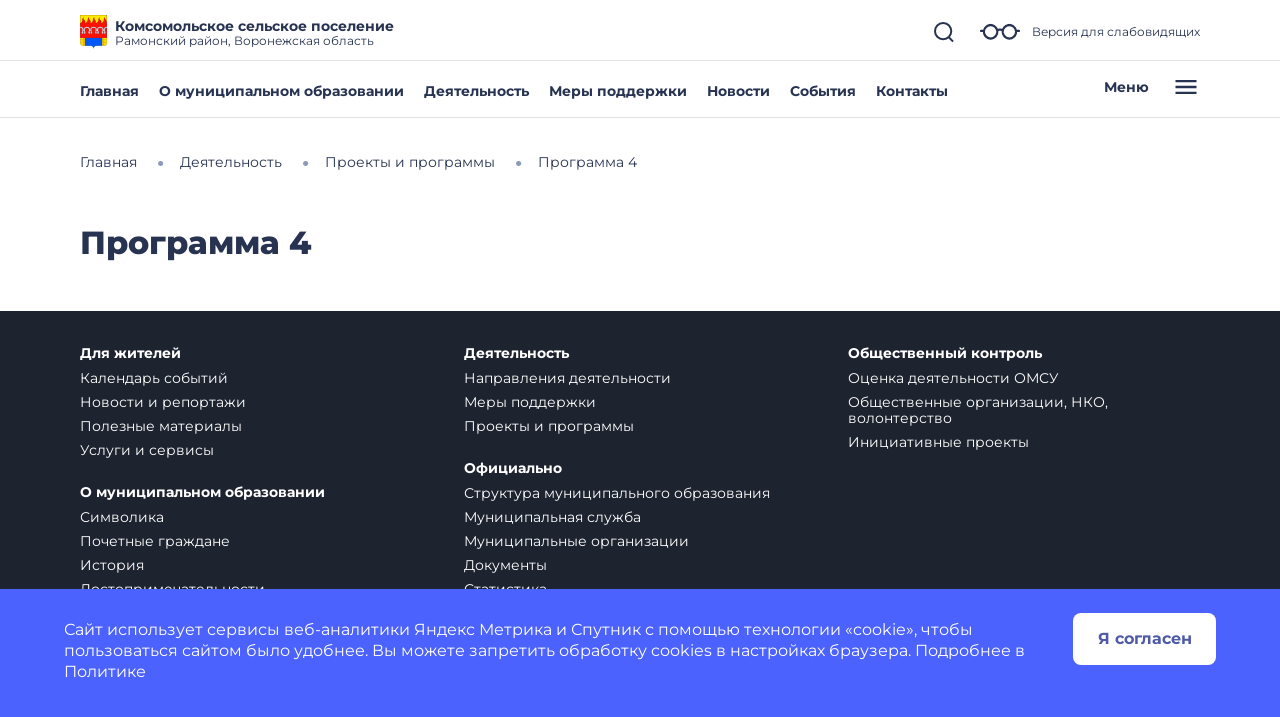

--- FILE ---
content_type: text/html; charset=utf-8
request_url: https://komsomolskoe36.gosuslugi.ru/deyatelnost/proekty-i-programmy/programma-4/
body_size: 28341
content:
<!DOCTYPE html>
<html lang="ru" class="">
<head>
    <meta charset="UTF-8">
    <meta name="viewport" content="width=device-width, initial-scale=1.0, user-scalable=0">
        

    <title>Программа 4</title>
        <link href="https://static.gosweb.gosuslugi.ru/omsu/assets/main.css?id=29bde4e454eb85c38a90de628435ee24" rel="stylesheet" crossorigin="anonymous">
            <link href="/netcat_template/template/gw_omsu/css/default.css" rel="stylesheet" type="text/css">
        <link href="/netcat_template/template/gw_omsu/css/mixin_defaults.css" rel="stylesheet" type="text/css">
                <link href="/netcat/modules/gw_visually_impaired_version/assets/css/style.css" rel="stylesheet" type="text/css">
        <script src="/netcat_template/asset/jquery/3.6.0/jquery.min.js" defer></script>
<link rel="stylesheet" href="/netcat_template/asset/font_montserrat/0.2022.07.07/font-montserrat.css" />
<link rel="stylesheet" href="/netcat_template/asset/font_roboto/0.2022.07.07/font-roboto.css" />
<link rel="stylesheet" href="/netcat_template/asset/font_lato/0.2018.03.12/font-lato.css" />
<link rel="stylesheet" href="/netcat_template/css/1/mixins.css?1761033247" />

</head>
<body class="tpl-body-site-1">
    <script>var counterNumberVal = "92022196";</script>
            <script>var metricOrgType = "omsu", metricRegion = "r20";</script>
        <script src="https://api-metric.gosweb.gosuslugi.ru/scripts/ym-script.js"></script>
<script>
    window.addEventListener('DOMContentLoaded', function() {
        let classMapping = {
            "gw-blind-support-font-size_base": "tpl-alt-accessibility-font-size-1",
            "gw-blind-support-font-size_normal": "tpl-alt-accessibility-font-size-2",
            "gw-blind-support-font-size_large": "tpl-alt-accessibility-font-size-3",
            "gw-blind-support-theme_base": "tpl-alt-accessibility-color-scheme-1",
            "gw-blind-support-theme_inverse": "tpl-alt-accessibility-color-scheme-2",
            "gw-blind-support-theme_blue": "tpl-alt-accessibility-color-scheme-3",
            "gw-blind-support-letter-spacing_base": "tpl-alt-accessibility-letter-spacing-1",
            "gw-blind-support-letter-spacing_normal": "tpl-alt-accessibility-letter-spacing-2",
            "gw-blind-support-letter-spacing_large": "tpl-alt-accessibility-letter-spacing-3",
            "gw-blind-support-line-height_base": "tpl-alt-accessibility-line-spacing-1",
            "gw-blind-support-line-height_normal": "tpl-alt-accessibility-line-spacing-2",
            "gw-blind-support-line-height_large": "tpl-alt-accessibility-line-spacing-3",
        };

        window.addEventListener('accessibility:set-state', function(e) {
            let html = document.getElementsByTagName('html')[0],
                classRegexp = new RegExp('tpl\-alt\-accessibility\-');
            if (typeof html !== 'undefined') {
                let classList = html.className.split(' ');
                classList.forEach(function (className) {
                    if (classRegexp.test(className)) {
                        html.classList.remove(className);
                    }
                });

                classList.forEach(function (className) {
                    if (typeof classMapping[className] !== 'undefined') {
                        html.classList.add(classMapping[className]);
                    }
                });
            }
        }, false);
    
        window.dispatchEvent(new CustomEvent('accessibility:set-state', {"detail": []}));
    });
</script>
<header class="gw-header gw-position_sticky">
        <div class="gw-header__top gw-column-wrapper">
        <div class="gw-container">
            <div class="gw-header__info gw-header-info">
                                <div class="gw-header-info__logo">
                    <a href="/" class="gw-header__link">
                        <img src="/netcat_files/generated/catalogue/217/34x34/1/7fdce1a5b89d9cbd0471fc3aa38f2342.png?crop=0%3A0%3A0%3A0&hash=eb1f616ffb8e327731a355fb2ab1f352&resize_mode=0&wm_m=0" class="gw-icon-logo" alt="Комсомольское сельское поселение.">
                    </a>
                </div>
                <div class="gw-header-info__content">
                    <div class="gw-header__title">Комсомольское сельское поселение</div>
                    <div class="gw-header__subtitle">Рамонский район, Воронежская область</div>
                </div>
                <div class="gw-header-info__controls">
                    <div class="gw-header-info__icons gw-header-icons">
                        <a class="gw-header-icons__link gw-header__link gw-js-main-search-link gw-js-search-link" href="#">
                            <svg class="gw-icon gw-icon_s">
                                <use xlink:href="/netcat_template/template/gw_omsu/img/icons.svg#gw-icon-search-sm"></use>
                            </svg>
                        </a>
                        <a href="#" class="gw-header-icons__link gw-header__link gw-header-icons__glass"
                           data-micromodal-trigger="blind-support">
                            <svg class="gw-icon gw-icon_l">
                                <use xlink:href="/netcat_template/template/gw_omsu/img/icons.svg#gw-glass"></use>
                            </svg>
                            <span class="gw-header__link-description">Версия для слабовидящих</span>
                        </a>
                        <a href="#"
                           class="gw-header-icons__link gw-header__link gw-header-icons__menu-burger gw-header__link_burger gw-js-mobile-menu-link">
                            <svg class="gw-icon gw-icon_m">
                                <use xlink:href="/netcat_template/template/gw_omsu/img/icons.svg#gw-burger" class="gw-header__icon-burger"></use>
                                <use xlink:href="/netcat_template/template/gw_omsu/img/icons.svg#gw-close" class="gw-header__icon-close"></use>
                            </svg>
                        </a>
                    </div>
                </div>
            </div>
            <div class="gw-header__search-block gw-header-search-block" data-gw-main-search="">
                <form class="gw-header-search-block__form" role="search" method="get" action="/search/">
                    <input type="text" class="gw-header-search-block__input" name="search_query">
                    <button type="submit" class="gw-header-search-block__button gw-header-search-block__button_submit">
                        <svg class="gw-icon gw-icon_s gw-header-search-block__button-icon">
                            <use xlink:href="/netcat_template/template/gw_omsu/img/icons.svg#gw-search"></use>
                        </svg>
                    </button>
                </form>
                <a class="gw-header__link gw-header-link__close gw-header__link_search-direct gw-js-search-link">
                    <svg class="gw-icon gw-icon_s">
                        <use xlink:href="/netcat_template/template/gw_omsu/img/icons.svg#gw-icon-search-sm" class="gw-header__icon-search"></use>
                        <use xlink:href="/netcat_template/template/gw_omsu/img/icons.svg#gw-icon-close-search"
                             class="gw-header__icon-close gw-icon_sm"></use>
                    </svg>
                </a>
            </div>
        </div>
    </div>
    <div class="gw-header__bottom gw-header-bottom gw-column-wrapper">
        <div class="gw-container">
            <div class="gw-header-bottom__wrapper">
                <div class="gw-top-nav">
                                            <div class="gw-top-nav__item">
                            <a class="gw-header__link gw-top-nav__item-link "
                               href="/">Главная</a>
                        </div>
                                            <div class="gw-top-nav__item">
                            <a class="gw-header__link gw-top-nav__item-link "
                               href="/o-munitsipalnom-obrazovanii/">О муниципальном образовании</a>
                        </div>
                                            <div class="gw-top-nav__item">
                            <a class="gw-header__link gw-top-nav__item-link "
                               href="/deyatelnost/">Деятельность</a>
                        </div>
                                            <div class="gw-top-nav__item">
                            <a class="gw-header__link gw-top-nav__item-link "
                               href="/deyatelnost/mery-podderzhki/">Меры поддержки</a>
                        </div>
                                            <div class="gw-top-nav__item">
                            <a class="gw-header__link gw-top-nav__item-link "
                               href="/dlya-zhiteley/novosti-i-reportazhi/">Новости</a>
                        </div>
                                            <div class="gw-top-nav__item">
                            <a class="gw-header__link gw-top-nav__item-link "
                               href="/dlya-zhiteley/kalendar-sobytiy/">События</a>
                        </div>
                                            <div class="gw-top-nav__item">
                            <a class="gw-header__link gw-top-nav__item-link "
                               href="/glavnoe/kontakty/">Контакты</a>
                        </div>
                                    </div>
                <a href="#" class="gw-header__burger gw-header__link gw-header__link_burger gw-js-mobile-menu-link">
                    <span class="gw-header__burger-text">Меню</span>
                    <svg class="gw-icon gw-icon_m">
                        <use xlink:href="/netcat_template/template/gw_omsu/img/icons.svg#gw-burger" class="gw-header__icon-burger"></use>
                        <use xlink:href="/netcat_template/template/gw_omsu/img/icons.svg#gw-close" class="gw-header__icon-close"></use>
                    </svg>
                </a>
            </div>
        </div>
    </div>
    <div class="gw-header-info__nav-menu gw-header-complex-nav-menu" data-gw-mobile-menu="">
        <div class="gw-header-complex-nav-menu__blind-support">
            <a href="#" class="gw-header-icons__link gw-header__link" data-micromodal-trigger="blind-support">
                <svg class="gw-icon gw-icon_l">
                    <use xlink:href="/netcat_template/template/gw_omsu/img/icons.svg#gw-glass"></use>
                </svg>
                <span class="gw-header__link-description">Версия для слабовидящих</span>
            </a>
        </div>
        <div class="gw-column-wrapper gw-header-complex-nav-menu__content">
            <div class="gw-container gw-header-complex-nav-menu__container">
                <div class="gw-header-complex-nav-menu__nav-wrapper">
                    <ul class="gw-header-complex-nav-menu__menu-list gw-header-complex-nav gw-header-complex-nav_1st-level">
                                                    <li class="gw-header-complex-nav__item gw-js-complex-nav-item">
                                <a href="/dlya-zhiteley/" class="gw-header-complex-nav__link gw-header-complex-nav__link_1st-level gw-js-complex-nav-link-1st-level">
                                    <span class="gw-header-complex-nav__item-icon">
                                        <svg class="gw-icon gw-icon_s">
                                            <use xlink:href="/netcat_template/template/gw_omsu/img/icons.svg#gw-folder"></use>
                                        </svg>
                                    </span>
                                    <span class="gw-header-complex-nav__item-text">Для жителей</span>
                                                                            <span class="gw-header-complex-nav__item-symbol">
                                            <svg class="gw-icon gw-icon_s gw-icon_arrow">
                                                <use xlink:href="/netcat_template/template/gw_omsu/img/icons.svg#gw-arrow"></use>
                                            </svg>
                                        </span>
                                                                    </a>
                                                                    <div class="gw-header-complex-nav__right gw-js-complex-nav-subitems hidden">
                                        <div class="h3 gw-header-complex-nav__subitems-header">
                                            <a href="/dlya-zhiteley/" class="gw-header-complex-nav__link">
                                               Для жителей                                            </a>
                                        </div>
                                        <ul class="gw-header-complex-nav gw-header-complex-nav_2nd-level">
                                                                                            <li class="gw-header-complex-nav__item">
                                                    <a href="/dlya-zhiteley/kalendar-sobytiy/" class="gw-header-complex-nav__link">
                                                        Календарь событий                                                    </a>
                                                                                                    </li>
                                                                                            <li class="gw-header-complex-nav__item">
                                                    <a href="/dlya-zhiteley/novosti-i-reportazhi/" class="gw-header-complex-nav__link">
                                                        Новости и репортажи                                                    </a>
                                                                                                    </li>
                                                                                            <li class="gw-header-complex-nav__item">
                                                    <a href="/dlya-zhiteley/poleznye-materialy/" class="gw-header-complex-nav__link">
                                                        Полезные материалы                                                    </a>
                                                                                                            <ul class="gw-header-complex-nav gw-header-complex-nav_3rd-level">
                                                                                                                            <li class="gw-header-complex-nav__item">
                                                                    <a href="/dlya-zhiteley/poleznye-materialy/tarify-oplaty-uslug-zhkh/" class="gw-header-complex-nav__link">
                                                                        Тарифы оплаты услуг ЖКХ                                                                    </a>
                                                                </li>
                                                                                                                            <li class="gw-header-complex-nav__item">
                                                                    <a href="/dlya-zhiteley/poleznye-materialy/besplatnaya-yuridicheskaya-pomosch/" class="gw-header-complex-nav__link">
                                                                        Бесплатная юридическая помощь                                                                    </a>
                                                                </li>
                                                                                                                            <li class="gw-header-complex-nav__item">
                                                                    <a href="/dlya-zhiteley/poleznye-materialy/uznayte-kto-vash-uchastkovyy/" class="gw-header-complex-nav__link">
                                                                        Узнайте, кто ваш участковый                                                                    </a>
                                                                </li>
                                                                                                                            <li class="gw-header-complex-nav__item">
                                                                    <a href="/dlya-zhiteley/poleznye-materialy/grafik-otklyucheniya-goryachey-vody-v-okruge/" class="gw-header-complex-nav__link">
                                                                        График отключения горячей воды в округе                                                                    </a>
                                                                </li>
                                                                                                                    </ul>
                                                                                                    </li>
                                                                                            <li class="gw-header-complex-nav__item">
                                                    <a href="/dlya-zhiteley/uslugi-i-servisy/" class="gw-header-complex-nav__link">
                                                        Услуги и сервисы                                                    </a>
                                                                                                            <ul class="gw-header-complex-nav gw-header-complex-nav_3rd-level">
                                                                                                                            <li class="gw-header-complex-nav__item">
                                                                    <a href="/dlya-zhiteley/uslugi-i-servisy/sredstva-massovoy-informatsii/" class="gw-header-complex-nav__link">
                                                                        Средства массовой информации                                                                    </a>
                                                                </li>
                                                                                                                            <li class="gw-header-complex-nav__item">
                                                                    <a href="/dlya-zhiteley/uslugi-i-servisy/lichnyy-priem-grazhdan/" class="gw-header-complex-nav__link">
                                                                        Личный прием граждан                                                                    </a>
                                                                </li>
                                                                                                                            <li class="gw-header-complex-nav__item">
                                                                    <a href="/dlya-zhiteley/uslugi-i-servisy/otpravit-obraschenie/" class="gw-header-complex-nav__link">
                                                                        Отправить обращение                                                                    </a>
                                                                </li>
                                                                                                                    </ul>
                                                                                                    </li>
                                                                                    </ul>
                                    </div>
                                                            </li>
                                                    <li class="gw-header-complex-nav__item gw-js-complex-nav-item">
                                <a href="/o-munitsipalnom-obrazovanii/" class="gw-header-complex-nav__link gw-header-complex-nav__link_1st-level gw-js-complex-nav-link-1st-level">
                                    <span class="gw-header-complex-nav__item-icon">
                                        <svg class="gw-icon gw-icon_s">
                                            <use xlink:href="/netcat_template/template/gw_omsu/img/icons.svg#gw-folder"></use>
                                        </svg>
                                    </span>
                                    <span class="gw-header-complex-nav__item-text">О муниципальном образовании</span>
                                                                            <span class="gw-header-complex-nav__item-symbol">
                                            <svg class="gw-icon gw-icon_s gw-icon_arrow">
                                                <use xlink:href="/netcat_template/template/gw_omsu/img/icons.svg#gw-arrow"></use>
                                            </svg>
                                        </span>
                                                                    </a>
                                                                    <div class="gw-header-complex-nav__right gw-js-complex-nav-subitems hidden">
                                        <div class="h3 gw-header-complex-nav__subitems-header">
                                            <a href="/o-munitsipalnom-obrazovanii/" class="gw-header-complex-nav__link">
                                               О муниципальном образовании                                            </a>
                                        </div>
                                        <ul class="gw-header-complex-nav gw-header-complex-nav_2nd-level">
                                                                                            <li class="gw-header-complex-nav__item">
                                                    <a href="/o-munitsipalnom-obrazovanii/simvolika/" class="gw-header-complex-nav__link">
                                                        Символика                                                    </a>
                                                                                                    </li>
                                                                                            <li class="gw-header-complex-nav__item">
                                                    <a href="/o-munitsipalnom-obrazovanii/pochetnye-grazhdane/" class="gw-header-complex-nav__link">
                                                        Почетные граждане                                                    </a>
                                                                                                    </li>
                                                                                            <li class="gw-header-complex-nav__item">
                                                    <a href="/o-munitsipalnom-obrazovanii/istoriya/" class="gw-header-complex-nav__link">
                                                        История                                                    </a>
                                                                                                    </li>
                                                                                            <li class="gw-header-complex-nav__item">
                                                    <a href="/o-munitsipalnom-obrazovanii/dostoprimechatelnosti/" class="gw-header-complex-nav__link">
                                                        Достопримечательности                                                    </a>
                                                                                                    </li>
                                                                                            <li class="gw-header-complex-nav__item">
                                                    <a href="/o-munitsipalnom-obrazovanii/goroda-pobratimy/" class="gw-header-complex-nav__link">
                                                        Города-побратимы                                                    </a>
                                                                                                            <ul class="gw-header-complex-nav gw-header-complex-nav_3rd-level">
                                                                                                                            <li class="gw-header-complex-nav__item">
                                                                    <a href="/o-munitsipalnom-obrazovanii/goroda-pobratimy/ukazhite-nazvanie-goroda-pobratima-1/" class="gw-header-complex-nav__link">
                                                                        Укажите название города-побратима                                                                    </a>
                                                                </li>
                                                                                                                            <li class="gw-header-complex-nav__item">
                                                                    <a href="/o-munitsipalnom-obrazovanii/goroda-pobratimy/ukazhite-nazvanie-goroda-pobratima-2/" class="gw-header-complex-nav__link">
                                                                        Укажите название города-побратима                                                                    </a>
                                                                </li>
                                                                                                                    </ul>
                                                                                                    </li>
                                                                                            <li class="gw-header-complex-nav__item">
                                                    <a href="/o-munitsipalnom-obrazovanii/dlya-gostey-i-turistov/" class="gw-header-complex-nav__link">
                                                        Для гостей и туристов                                                    </a>
                                                                                                    </li>
                                                                                            <li class="gw-header-complex-nav__item">
                                                    <a href="/o-munitsipalnom-obrazovanii/naselennye-punkty/" class="gw-header-complex-nav__link">
                                                        Населенные пункты                                                    </a>
                                                                                                    </li>
                                                                                    </ul>
                                    </div>
                                                            </li>
                                                    <li class="gw-header-complex-nav__item gw-js-complex-nav-item">
                                <a href="/deyatelnost/" class="gw-header-complex-nav__link gw-header-complex-nav__link_1st-level gw-js-complex-nav-link-1st-level">
                                    <span class="gw-header-complex-nav__item-icon">
                                        <svg class="gw-icon gw-icon_s">
                                            <use xlink:href="/netcat_template/template/gw_omsu/img/icons.svg#gw-folder"></use>
                                        </svg>
                                    </span>
                                    <span class="gw-header-complex-nav__item-text">Деятельность</span>
                                                                            <span class="gw-header-complex-nav__item-symbol">
                                            <svg class="gw-icon gw-icon_s gw-icon_arrow">
                                                <use xlink:href="/netcat_template/template/gw_omsu/img/icons.svg#gw-arrow"></use>
                                            </svg>
                                        </span>
                                                                    </a>
                                                                    <div class="gw-header-complex-nav__right gw-js-complex-nav-subitems hidden">
                                        <div class="h3 gw-header-complex-nav__subitems-header">
                                            <a href="/deyatelnost/" class="gw-header-complex-nav__link">
                                               Деятельность                                            </a>
                                        </div>
                                        <ul class="gw-header-complex-nav gw-header-complex-nav_2nd-level">
                                                                                            <li class="gw-header-complex-nav__item">
                                                    <a href="/deyatelnost/napravleniya-deyatelnosti/" class="gw-header-complex-nav__link">
                                                        Направления деятельности                                                    </a>
                                                                                                            <ul class="gw-header-complex-nav gw-header-complex-nav_3rd-level">
                                                                                                                            <li class="gw-header-complex-nav__item">
                                                                    <a href="/deyatelnost/napravleniya-deyatelnosti/zhkh/" class="gw-header-complex-nav__link">
                                                                        ЖКХ                                                                    </a>
                                                                </li>
                                                                                                                            <li class="gw-header-complex-nav__item">
                                                                    <a href="/deyatelnost/napravleniya-deyatelnosti/mnogokvartirnye-doma/" class="gw-header-complex-nav__link">
                                                                        Многоквартирные дома                                                                    </a>
                                                                </li>
                                                                                                                            <li class="gw-header-complex-nav__item">
                                                                    <a href="/deyatelnost/napravleniya-deyatelnosti/bezopasnost/" class="gw-header-complex-nav__link">
                                                                        Безопасность                                                                    </a>
                                                                </li>
                                                                                                                            <li class="gw-header-complex-nav__item">
                                                                    <a href="/deyatelnost/napravleniya-deyatelnosti/biznes-predprinimatelstvo/" class="gw-header-complex-nav__link">
                                                                        Бизнес, предпринимательство                                                                    </a>
                                                                </li>
                                                                                                                            <li class="gw-header-complex-nav__item">
                                                                    <a href="/deyatelnost/napravleniya-deyatelnosti/sotsialnaya-sfera/" class="gw-header-complex-nav__link">
                                                                        Социальная сфера                                                                    </a>
                                                                </li>
                                                                                                                            <li class="gw-header-complex-nav__item">
                                                                    <a href="/deyatelnost/napravleniya-deyatelnosti/zdravoohranenie/" class="gw-header-complex-nav__link">
                                                                        Здравоохранение                                                                    </a>
                                                                </li>
                                                                                                                            <li class="gw-header-complex-nav__item">
                                                                    <a href="/deyatelnost/napravleniya-deyatelnosti/obrazovanie/" class="gw-header-complex-nav__link">
                                                                        Образование                                                                    </a>
                                                                </li>
                                                                                                                            <li class="gw-header-complex-nav__item">
                                                                    <a href="/deyatelnost/napravleniya-deyatelnosti/kultura/" class="gw-header-complex-nav__link">
                                                                        Культура                                                                    </a>
                                                                </li>
                                                                                                                            <li class="gw-header-complex-nav__item">
                                                                    <a href="/deyatelnost/napravleniya-deyatelnosti/turizm/" class="gw-header-complex-nav__link">
                                                                        Туризм                                                                    </a>
                                                                </li>
                                                                                                                            <li class="gw-header-complex-nav__item">
                                                                    <a href="/deyatelnost/napravleniya-deyatelnosti/fizicheskaya-kultura-i-sport/" class="gw-header-complex-nav__link">
                                                                        Физическая культура и спорт                                                                    </a>
                                                                </li>
                                                                                                                            <li class="gw-header-complex-nav__item">
                                                                    <a href="/deyatelnost/napravleniya-deyatelnosti/gradostroitelstvo/" class="gw-header-complex-nav__link">
                                                                        Градостроительство                                                                    </a>
                                                                </li>
                                                                                                                            <li class="gw-header-complex-nav__item">
                                                                    <a href="/deyatelnost/napravleniya-deyatelnosti/promyshlennost/" class="gw-header-complex-nav__link">
                                                                        Промышленность                                                                    </a>
                                                                </li>
                                                                                                                            <li class="gw-header-complex-nav__item">
                                                                    <a href="/deyatelnost/napravleniya-deyatelnosti/dorogi-obschestvennyy-transport/" class="gw-header-complex-nav__link">
                                                                        Дороги, общественный транспорт                                                                    </a>
                                                                </li>
                                                                                                                            <li class="gw-header-complex-nav__item">
                                                                    <a href="/deyatelnost/napravleniya-deyatelnosti/ohrana-okruzhayuschey-sredy/" class="gw-header-complex-nav__link">
                                                                        Охрана окружающей среды                                                                    </a>
                                                                </li>
                                                                                                                            <li class="gw-header-complex-nav__item">
                                                                    <a href="/deyatelnost/napravleniya-deyatelnosti/zemelnye-otnosheniya/" class="gw-header-complex-nav__link">
                                                                        Земельные отношения                                                                    </a>
                                                                </li>
                                                                                                                            <li class="gw-header-complex-nav__item">
                                                                    <a href="/deyatelnost/napravleniya-deyatelnosti/lesnye-otnosheniya/" class="gw-header-complex-nav__link">
                                                                        Лесные отношения                                                                    </a>
                                                                </li>
                                                                                                                            <li class="gw-header-complex-nav__item">
                                                                    <a href="/deyatelnost/napravleniya-deyatelnosti/protivodeystvie-korruptsii/" class="gw-header-complex-nav__link">
                                                                        Противодействие коррупции                                                                    </a>
                                                                </li>
                                                                                                                    </ul>
                                                                                                    </li>
                                                                                            <li class="gw-header-complex-nav__item">
                                                    <a href="/deyatelnost/mery-podderzhki/" class="gw-header-complex-nav__link">
                                                        Меры поддержки                                                    </a>
                                                                                                            <ul class="gw-header-complex-nav gw-header-complex-nav_3rd-level">
                                                                                                                            <li class="gw-header-complex-nav__item">
                                                                    <a href="/deyatelnost/mery-podderzhki/pervaya-mera-podderzhki/" class="gw-header-complex-nav__link">
                                                                        Меры поддержки участников СВО                                                                    </a>
                                                                </li>
                                                                                                                            <li class="gw-header-complex-nav__item">
                                                                    <a href="/deyatelnost/mery-podderzhki/mery-podderzhki-promyshlennosti-i-predprinimatelstva/" class="gw-header-complex-nav__link">
                                                                        Меры поддержки промышленности и предпринимательства                                                                    </a>
                                                                </li>
                                                                                                                    </ul>
                                                                                                    </li>
                                                                                            <li class="gw-header-complex-nav__item">
                                                    <a href="/deyatelnost/proekty-i-programmy/" class="gw-header-complex-nav__link">
                                                        Проекты и программы                                                    </a>
                                                                                                            <ul class="gw-header-complex-nav gw-header-complex-nav_3rd-level">
                                                                                                                            <li class="gw-header-complex-nav__item">
                                                                    <a href="/deyatelnost/proekty-i-programmy/programma-1/" class="gw-header-complex-nav__link">
                                                                        "Создание благоприятных условий для жизнедеятельности населения Комсомольского сельского поселения Рамонского муниципального района Воронежской области"                                                                    </a>
                                                                </li>
                                                                                                                    </ul>
                                                                                                    </li>
                                                                                    </ul>
                                    </div>
                                                            </li>
                                                    <li class="gw-header-complex-nav__item gw-js-complex-nav-item">
                                <a href="/ofitsialno/" class="gw-header-complex-nav__link gw-header-complex-nav__link_1st-level gw-js-complex-nav-link-1st-level">
                                    <span class="gw-header-complex-nav__item-icon">
                                        <svg class="gw-icon gw-icon_s">
                                            <use xlink:href="/netcat_template/template/gw_omsu/img/icons.svg#gw-folder"></use>
                                        </svg>
                                    </span>
                                    <span class="gw-header-complex-nav__item-text">Официально</span>
                                                                            <span class="gw-header-complex-nav__item-symbol">
                                            <svg class="gw-icon gw-icon_s gw-icon_arrow">
                                                <use xlink:href="/netcat_template/template/gw_omsu/img/icons.svg#gw-arrow"></use>
                                            </svg>
                                        </span>
                                                                    </a>
                                                                    <div class="gw-header-complex-nav__right gw-js-complex-nav-subitems hidden">
                                        <div class="h3 gw-header-complex-nav__subitems-header">
                                            <a href="/ofitsialno/" class="gw-header-complex-nav__link">
                                               Официально                                            </a>
                                        </div>
                                        <ul class="gw-header-complex-nav gw-header-complex-nav_2nd-level">
                                                                                            <li class="gw-header-complex-nav__item">
                                                    <a href="/ofitsialno/struktura-munitsipalnogo-obrazovaniya/" class="gw-header-complex-nav__link">
                                                        Структура муниципального образования                                                    </a>
                                                                                                            <ul class="gw-header-complex-nav gw-header-complex-nav_3rd-level">
                                                                                                                            <li class="gw-header-complex-nav__item">
                                                                    <a href="/ofitsialno/struktura-munitsipalnogo-obrazovaniya/predstavitelnyy-organ-munitsipalnogo-obrazovaniya/" class="gw-header-complex-nav__link">
                                                                        Представительный орган муниципального образования                                                                    </a>
                                                                </li>
                                                                                                                            <li class="gw-header-complex-nav__item">
                                                                    <a href="/ofitsialno/struktura-munitsipalnogo-obrazovaniya/ispolnitelno-rasporyaditelnyy-organ-munitsipalnogo-obrazovaniya/" class="gw-header-complex-nav__link">
                                                                        Исполнительно-распорядительный орган муниципального образования                                                                    </a>
                                                                </li>
                                                                                                                            <li class="gw-header-complex-nav__item">
                                                                    <a href="/ofitsialno/struktura-munitsipalnogo-obrazovaniya/kontrolno-schetnyy-organ-munitsipalnogo-obrazovaniya/" class="gw-header-complex-nav__link">
                                                                        Контрольно-счетный орган муниципального образования                                                                    </a>
                                                                </li>
                                                                                                                            <li class="gw-header-complex-nav__item">
                                                                    <a href="/ofitsialno/struktura-munitsipalnogo-obrazovaniya/obschestvennyy-sovet/" class="gw-header-complex-nav__link">
                                                                        Общественный совет                                                                    </a>
                                                                </li>
                                                                                                                            <li class="gw-header-complex-nav__item">
                                                                    <a href="/ofitsialno/struktura-munitsipalnogo-obrazovaniya/munitsipalnye-podvedomstvennye-organizatsii/" class="gw-header-complex-nav__link">
                                                                        Муниципальные подведомственные организации и обособленные структурные подразделения                                                                    </a>
                                                                </li>
                                                                                                                    </ul>
                                                                                                    </li>
                                                                                            <li class="gw-header-complex-nav__item">
                                                    <a href="/ofitsialno/munitsipalnaya-sluzhba/" class="gw-header-complex-nav__link">
                                                        Муниципальная служба                                                    </a>
                                                                                                    </li>
                                                                                            <li class="gw-header-complex-nav__item">
                                                    <a href="/ofitsialno/munitsipalnye-organizatsii/" class="gw-header-complex-nav__link">
                                                        Муниципальные организации                                                    </a>
                                                                                                    </li>
                                                                                            <li class="gw-header-complex-nav__item">
                                                    <a href="/ofitsialno/dokumenty/" class="gw-header-complex-nav__link">
                                                        Документы                                                    </a>
                                                                                                            <ul class="gw-header-complex-nav gw-header-complex-nav_3rd-level">
                                                                                                                            <li class="gw-header-complex-nav__item">
                                                                    <a href="/ofitsialno/dokumenty/protivodeystvie-korruptsii/" class="gw-header-complex-nav__link">
                                                                        Противодействие коррупции                                                                    </a>
                                                                </li>
                                                                                                                            <li class="gw-header-complex-nav__item">
                                                                    <a href="/ofitsialno/dokumenty/resheniya-snd/" class="gw-header-complex-nav__link">
                                                                        Решения СНД                                                                    </a>
                                                                </li>
                                                                                                                            <li class="gw-header-complex-nav__item">
                                                                    <a href="/ofitsialno/dokumenty/postanovleniya-administratsii/" class="gw-header-complex-nav__link">
                                                                        Постановления администрации                                                                    </a>
                                                                </li>
                                                                                                                            <li class="gw-header-complex-nav__item">
                                                                    <a href="/ofitsialno/dokumenty/k-svedeniyu-grazhdan/" class="gw-header-complex-nav__link">
                                                                        К сведению граждан                                                                    </a>
                                                                </li>
                                                                                                                            <li class="gw-header-complex-nav__item">
                                                                    <a href="/ofitsialno/dokumenty/rasporyazheniya/" class="gw-header-complex-nav__link">
                                                                        Распоряжения                                                                    </a>
                                                                </li>
                                                                                                                            <li class="gw-header-complex-nav__item">
                                                                    <a href="/ofitsialno/dokumenty/publichnye-slushaniya/" class="gw-header-complex-nav__link">
                                                                        Публичные слушания                                                                    </a>
                                                                </li>
                                                                                                                            <li class="gw-header-complex-nav__item">
                                                                    <a href="/ofitsialno/dokumenty/pravila-zemlepolzovaniya-i-zastroyki/" class="gw-header-complex-nav__link">
                                                                        Правила землепользования и застройки                                                                    </a>
                                                                </li>
                                                                                                                            <li class="gw-header-complex-nav__item">
                                                                    <a href="/ofitsialno/dokumenty/filial-ppk-roskadastr-po-voronezhskoy-oblasti/" class="gw-header-complex-nav__link">
                                                                        Филиал ППК "Роскадастр" по Воронежской области                                                                    </a>
                                                                </li>
                                                                                                                            <li class="gw-header-complex-nav__item">
                                                                    <a href="/ofitsialno/dokumenty/svedeniya-o-dohodah/" class="gw-header-complex-nav__link">
                                                                        Сведения о доходах                                                                    </a>
                                                                </li>
                                                                                                                            <li class="gw-header-complex-nav__item">
                                                                    <a href="/ofitsialno/dokumenty/munitsipalnye-uslugi/" class="gw-header-complex-nav__link">
                                                                        Муниципальные услуги                                                                    </a>
                                                                </li>
                                                                                                                            <li class="gw-header-complex-nav__item">
                                                                    <a href="/ofitsialno/dokumenty/pravila-blagoustroystva/" class="gw-header-complex-nav__link">
                                                                        Правила благоустройства                                                                    </a>
                                                                </li>
                                                                                                                            <li class="gw-header-complex-nav__item">
                                                                    <a href="/ofitsialno/dokumenty/munitsipalnyy-vestnik/" class="gw-header-complex-nav__link">
                                                                        Муниципальный вестник                                                                    </a>
                                                                </li>
                                                                                                                    </ul>
                                                                                                    </li>
                                                                                            <li class="gw-header-complex-nav__item">
                                                    <a href="/ofitsialno/statistika/" class="gw-header-complex-nav__link">
                                                        Статистика                                                    </a>
                                                                                                            <ul class="gw-header-complex-nav gw-header-complex-nav_3rd-level">
                                                                                                                            <li class="gw-header-complex-nav__item">
                                                                    <a href="/ofitsialno/statistika/otkrytye-dannye/" class="gw-header-complex-nav__link">
                                                                        Открытые данные                                                                    </a>
                                                                </li>
                                                                                                                            <li class="gw-header-complex-nav__item">
                                                                    <a href="/ofitsialno/statistika/byudzhet-dlya-grazhdan/" class="gw-header-complex-nav__link">
                                                                        Бюджет для граждан                                                                    </a>
                                                                </li>
                                                                                                                    </ul>
                                                                                                    </li>
                                                                                            <li class="gw-header-complex-nav__item">
                                                    <a href="/ofitsialno/otsenka-reguliruyuschego-vozdeystviya/" class="gw-header-complex-nav__link">
                                                        Оценка регулирующего воздействия                                                    </a>
                                                                                                    </li>
                                                                                            <li class="gw-header-complex-nav__item">
                                                    <a href="/ofitsialno/munitsipalnye-zakupki-i-konkursy/" class="gw-header-complex-nav__link">
                                                        Муниципальные закупки и конкурсы                                                    </a>
                                                                                                    </li>
                                                                                            <li class="gw-header-complex-nav__item">
                                                    <a href="/ofitsialno/informatsionnye-sistemy/" class="gw-header-complex-nav__link">
                                                        Информационные системы                                                    </a>
                                                                                                    </li>
                                                                                            <li class="gw-header-complex-nav__item">
                                                    <a href="/ofitsialno/munitsipalnyy-kontrol/" class="gw-header-complex-nav__link">
                                                        Муниципальный контроль                                                    </a>
                                                                                                    </li>
                                                                                    </ul>
                                    </div>
                                                            </li>
                                                    <li class="gw-header-complex-nav__item gw-js-complex-nav-item">
                                <a href="/obschestvennyy-kontrol/" class="gw-header-complex-nav__link gw-header-complex-nav__link_1st-level gw-js-complex-nav-link-1st-level">
                                    <span class="gw-header-complex-nav__item-icon">
                                        <svg class="gw-icon gw-icon_s">
                                            <use xlink:href="/netcat_template/template/gw_omsu/img/icons.svg#gw-folder"></use>
                                        </svg>
                                    </span>
                                    <span class="gw-header-complex-nav__item-text">Общественный контроль</span>
                                                                            <span class="gw-header-complex-nav__item-symbol">
                                            <svg class="gw-icon gw-icon_s gw-icon_arrow">
                                                <use xlink:href="/netcat_template/template/gw_omsu/img/icons.svg#gw-arrow"></use>
                                            </svg>
                                        </span>
                                                                    </a>
                                                                    <div class="gw-header-complex-nav__right gw-js-complex-nav-subitems hidden">
                                        <div class="h3 gw-header-complex-nav__subitems-header">
                                            <a href="/obschestvennyy-kontrol/" class="gw-header-complex-nav__link">
                                               Общественный контроль                                            </a>
                                        </div>
                                        <ul class="gw-header-complex-nav gw-header-complex-nav_2nd-level">
                                                                                            <li class="gw-header-complex-nav__item">
                                                    <a href="/obschestvennyy-kontrol/otsenka-deyatelnosti-omsu/" class="gw-header-complex-nav__link">
                                                        Оценка деятельности ОМСУ                                                    </a>
                                                                                                    </li>
                                                                                            <li class="gw-header-complex-nav__item">
                                                    <a href="/obschestvennyy-kontrol/obschestvennye-organizatsii-nko-volonterstvo/" class="gw-header-complex-nav__link">
                                                        Общественные организации, НКО, волонтерство                                                    </a>
                                                                                                    </li>
                                                                                            <li class="gw-header-complex-nav__item">
                                                    <a href="/obschestvennyy-kontrol/initsiativnye-proekty/" class="gw-header-complex-nav__link">
                                                        Инициативные проекты                                                    </a>
                                                                                                    </li>
                                                                                    </ul>
                                    </div>
                                                            </li>
                                                                                                                                <li class="gw-header-complex-nav__item gw-header-complex-nav__item_indent gw-js-complex-nav-item">
                                <a href="/spravochnik/" class="gw-header-complex-nav__link gw-header-complex-nav__link_1st-level gw-js-complex-nav-link-1st-level">
                                    <span class="gw-header-complex-nav__item-text">Справочник</span>
                                </a>
                            </li>
                                                                                <li class="gw-header-complex-nav__item  gw-js-complex-nav-item">
                                <a href="/glavnoe/kontakty/" class="gw-header-complex-nav__link gw-header-complex-nav__link_1st-level gw-js-complex-nav-link-1st-level">
                                    <span class="gw-header-complex-nav__item-text">Контакты</span>
                                </a>
                            </li>
                                                                                <li class="gw-header-complex-nav__item  gw-js-complex-nav-item">
                                <a href="/glavnoe/vakansii/" class="gw-header-complex-nav__link gw-header-complex-nav__link_1st-level gw-js-complex-nav-link-1st-level">
                                    <span class="gw-header-complex-nav__item-text">Каталог вакансий</span>
                                </a>
                            </li>
                                                                                <li class="gw-header-complex-nav__item  gw-js-complex-nav-item">
                                <a href="/dlya-zhiteley/uslugi-i-servisy/otpravit-obraschenie/otvety-na-chasto-zadavaemye-voprosy/" class="gw-header-complex-nav__link gw-header-complex-nav__link_1st-level gw-js-complex-nav-link-1st-level">
                                    <span class="gw-header-complex-nav__item-text">Ответы на часто задаваемые вопросы</span>
                                </a>
                            </li>
                                            </ul>
                </div>
            </div>
        </div>
    </div>
</header>
<main class="gw-content gw-column-wrapper gw-margin_bottom_32">
                    <div class="gw-container">
            <ul class="gw-breadcrumb" itemscope="" itemtype="https://schema.org/BreadcrumbList">
                <li class="gw-breadcrumb__item" itemprop="itemListElement" itemscope="" itemtype="https://schema.org/ListItem">
                    <meta itemprop="position" content="1">
                    <a itemprop="item" href="/" class="gw-breadcrumb__item-link"><span itemprop="name">Главная</span></a>
                </li>
                                                                                <li class="gw-breadcrumb__item" itemprop="itemListElement" itemscope="" itemtype="https://schema.org/ListItem">
                            <meta itemprop="position" content="2">
                            <a itemprop="item" href="/deyatelnost/" class="gw-breadcrumb__item-link"><span itemprop="name">Деятельность</span></a>
                        </li>
                                                                                                    <li class="gw-breadcrumb__item" itemprop="itemListElement" itemscope="" itemtype="https://schema.org/ListItem">
                            <meta itemprop="position" content="3">
                            <a itemprop="item" href="/deyatelnost/proekty-i-programmy/" class="gw-breadcrumb__item-link"><span itemprop="name">Проекты и программы</span></a>
                        </li>
                                                                                                    <li class="gw-breadcrumb__item gw-breadcrumb__item_active" itemprop="itemListElement" itemscope="" itemtype="https://schema.org/ListItem" aria-current="page">
                            <meta itemprop="position" content="4">
                            <span itemprop="name">Программа 4</span>
                        </li>
                                                                </ul>
        </div>
        <div class="gw-container">
        <!-- content -->
                    <h1 class="gw-text-multiline-truncate_title_1 gw-text-multiline-truncate_title_1_rows_2">Программа 4</h1>
            <!-- /content -->
    </div>
</main>
<footer class="gw-footer gw-column-wrapper gw-margin_top-auto">
    <div class="gw-container">
        <div class="gw-footer__top">
            <div class="gw-footer__nav gw-footer-nav">
                                    <div class="gw-footer-nav__column">
                                                    <ul class="gw-footer-nav__list">
                                                                    <li class="gw-footer-nav__item">
                                        <a href="/dlya-zhiteley/" class="gw-footer-nav__link">Для жителей</a>
                                                                                    <ul class="gw-footer-nav__2nd-level gw-footer-nav-2nd-level">
                                                                                                    <li class="gw-footer-nav-2nd-level__item">
                                                        <a href="/dlya-zhiteley/kalendar-sobytiy/" class="gw-footer-nav-2nd-level__link">Календарь событий</a>
                                                    </li>
                                                                                                    <li class="gw-footer-nav-2nd-level__item">
                                                        <a href="/dlya-zhiteley/novosti-i-reportazhi/" class="gw-footer-nav-2nd-level__link">Новости и репортажи</a>
                                                    </li>
                                                                                                    <li class="gw-footer-nav-2nd-level__item">
                                                        <a href="/dlya-zhiteley/poleznye-materialy/" class="gw-footer-nav-2nd-level__link">Полезные материалы</a>
                                                    </li>
                                                                                                    <li class="gw-footer-nav-2nd-level__item">
                                                        <a href="/dlya-zhiteley/uslugi-i-servisy/" class="gw-footer-nav-2nd-level__link">Услуги и сервисы</a>
                                                    </li>
                                                                                            </ul>
                                                                            </li>
                                                                    <li class="gw-footer-nav__item">
                                        <a href="/o-munitsipalnom-obrazovanii/" class="gw-footer-nav__link">О муниципальном образовании</a>
                                                                                    <ul class="gw-footer-nav__2nd-level gw-footer-nav-2nd-level">
                                                                                                    <li class="gw-footer-nav-2nd-level__item">
                                                        <a href="/o-munitsipalnom-obrazovanii/simvolika/" class="gw-footer-nav-2nd-level__link">Символика</a>
                                                    </li>
                                                                                                    <li class="gw-footer-nav-2nd-level__item">
                                                        <a href="/o-munitsipalnom-obrazovanii/pochetnye-grazhdane/" class="gw-footer-nav-2nd-level__link">Почетные граждане</a>
                                                    </li>
                                                                                                    <li class="gw-footer-nav-2nd-level__item">
                                                        <a href="/o-munitsipalnom-obrazovanii/istoriya/" class="gw-footer-nav-2nd-level__link">История</a>
                                                    </li>
                                                                                                    <li class="gw-footer-nav-2nd-level__item">
                                                        <a href="/o-munitsipalnom-obrazovanii/dostoprimechatelnosti/" class="gw-footer-nav-2nd-level__link">Достопримечательности</a>
                                                    </li>
                                                                                                    <li class="gw-footer-nav-2nd-level__item">
                                                        <a href="/o-munitsipalnom-obrazovanii/goroda-pobratimy/" class="gw-footer-nav-2nd-level__link">Города-побратимы</a>
                                                    </li>
                                                                                                    <li class="gw-footer-nav-2nd-level__item">
                                                        <a href="/o-munitsipalnom-obrazovanii/dlya-gostey-i-turistov/" class="gw-footer-nav-2nd-level__link">Для гостей и туристов</a>
                                                    </li>
                                                                                                    <li class="gw-footer-nav-2nd-level__item">
                                                        <a href="/o-munitsipalnom-obrazovanii/naselennye-punkty/" class="gw-footer-nav-2nd-level__link">Населенные пункты</a>
                                                    </li>
                                                                                            </ul>
                                                                            </li>
                                                            </ul>
                                            </div>
                                    <div class="gw-footer-nav__column">
                                                    <ul class="gw-footer-nav__list">
                                                                    <li class="gw-footer-nav__item">
                                        <a href="/deyatelnost/" class="gw-footer-nav__link">Деятельность</a>
                                                                                    <ul class="gw-footer-nav__2nd-level gw-footer-nav-2nd-level">
                                                                                                    <li class="gw-footer-nav-2nd-level__item">
                                                        <a href="/deyatelnost/napravleniya-deyatelnosti/" class="gw-footer-nav-2nd-level__link">Направления деятельности</a>
                                                    </li>
                                                                                                    <li class="gw-footer-nav-2nd-level__item">
                                                        <a href="/deyatelnost/mery-podderzhki/" class="gw-footer-nav-2nd-level__link">Меры поддержки</a>
                                                    </li>
                                                                                                    <li class="gw-footer-nav-2nd-level__item">
                                                        <a href="/deyatelnost/proekty-i-programmy/" class="gw-footer-nav-2nd-level__link">Проекты и программы</a>
                                                    </li>
                                                                                            </ul>
                                                                            </li>
                                                                    <li class="gw-footer-nav__item">
                                        <a href="/ofitsialno/" class="gw-footer-nav__link">Официально</a>
                                                                                    <ul class="gw-footer-nav__2nd-level gw-footer-nav-2nd-level">
                                                                                                    <li class="gw-footer-nav-2nd-level__item">
                                                        <a href="/ofitsialno/struktura-munitsipalnogo-obrazovaniya/" class="gw-footer-nav-2nd-level__link">Структура муниципального образования</a>
                                                    </li>
                                                                                                    <li class="gw-footer-nav-2nd-level__item">
                                                        <a href="/ofitsialno/munitsipalnaya-sluzhba/" class="gw-footer-nav-2nd-level__link">Муниципальная служба</a>
                                                    </li>
                                                                                                    <li class="gw-footer-nav-2nd-level__item">
                                                        <a href="/ofitsialno/munitsipalnye-organizatsii/" class="gw-footer-nav-2nd-level__link">Муниципальные организации</a>
                                                    </li>
                                                                                                    <li class="gw-footer-nav-2nd-level__item">
                                                        <a href="/ofitsialno/dokumenty/" class="gw-footer-nav-2nd-level__link">Документы</a>
                                                    </li>
                                                                                                    <li class="gw-footer-nav-2nd-level__item">
                                                        <a href="/ofitsialno/statistika/" class="gw-footer-nav-2nd-level__link">Статистика</a>
                                                    </li>
                                                                                                    <li class="gw-footer-nav-2nd-level__item">
                                                        <a href="/ofitsialno/otsenka-reguliruyuschego-vozdeystviya/" class="gw-footer-nav-2nd-level__link">Оценка регулирующего воздействия</a>
                                                    </li>
                                                                                                    <li class="gw-footer-nav-2nd-level__item">
                                                        <a href="/ofitsialno/munitsipalnye-zakupki-i-konkursy/" class="gw-footer-nav-2nd-level__link">Муниципальные закупки и конкурсы</a>
                                                    </li>
                                                                                                    <li class="gw-footer-nav-2nd-level__item">
                                                        <a href="/ofitsialno/informatsionnye-sistemy/" class="gw-footer-nav-2nd-level__link">Информационные системы</a>
                                                    </li>
                                                                                                    <li class="gw-footer-nav-2nd-level__item">
                                                        <a href="/ofitsialno/munitsipalnyy-kontrol/" class="gw-footer-nav-2nd-level__link">Муниципальный контроль</a>
                                                    </li>
                                                                                            </ul>
                                                                            </li>
                                                            </ul>
                                            </div>
                                    <div class="gw-footer-nav__column">
                                                    <ul class="gw-footer-nav__list">
                                                                    <li class="gw-footer-nav__item">
                                        <a href="/obschestvennyy-kontrol/" class="gw-footer-nav__link">Общественный контроль</a>
                                                                                    <ul class="gw-footer-nav__2nd-level gw-footer-nav-2nd-level">
                                                                                                    <li class="gw-footer-nav-2nd-level__item">
                                                        <a href="/obschestvennyy-kontrol/otsenka-deyatelnosti-omsu/" class="gw-footer-nav-2nd-level__link">Оценка деятельности ОМСУ</a>
                                                    </li>
                                                                                                    <li class="gw-footer-nav-2nd-level__item">
                                                        <a href="/obschestvennyy-kontrol/obschestvennye-organizatsii-nko-volonterstvo/" class="gw-footer-nav-2nd-level__link">Общественные организации, НКО, волонтерство</a>
                                                    </li>
                                                                                                    <li class="gw-footer-nav-2nd-level__item">
                                                        <a href="/obschestvennyy-kontrol/initsiativnye-proekty/" class="gw-footer-nav-2nd-level__link">Инициативные проекты</a>
                                                    </li>
                                                                                            </ul>
                                                                            </li>
                                                            </ul>
                                            </div>
                            </div>
        </div>
        <div class="gw-footer__bottom">
            <div class="gw-footer__contacts gw-footer-contact">            
                                                                                    <div class="gw-footer-contact__item">
                                                            <p class="gw-footer-contact__title">Телефон</p>
                                                                                        <a href="tel:+74734042481" class="gw-footer-contact__value">8 (47340) 4-24-81</a>
                                                    </div>
                                                                                                        <div class="gw-footer-contact__item">
                                                            <p class="gw-footer-contact__title">Факс</p>
                                                                                        <a href="tel:+74734042481" class="gw-footer-contact__value">8 (47340) 4-24-81</a>
                                                    </div>
                                                                                                        <div class="gw-footer-contact__item">
                                                            <p class="gw-footer-contact__title">E-mail</p>
                                                                                        <a href="mailto:komsomol.ramon@govvrn.ru" class="gw-footer-contact__value">komsomol.ramon@govvrn.ru</a>
                                                    </div>
                                                </div>
            <div class="gw-footer__block">
                <div class="gw-footer__policy gw-footer-policy">
                                            <a href="/policy/" class="gw-footer-policy__link">Политика <br>конфиденциальности</a>
                                        <div class="gw-footer__widget-wrapper">
                                                
                                                    <a href="https://metrika.yandex.ru/stat/?id=92022196&from=informer" target="_blank" rel="nofollow" class="gw-footer__widget">
                                <img src="https://informer.yandex.ru/informer/92022196/3_0_000000FF_000000FF_1_pageviews"
                                    style="width:88px; height:31px; border:0;" alt="Яндекс.Метрика" title="Яндекс.Метрика: данные за сегодня (просмотры, визиты и уникальные посетители)" />
                            </a>
                                            </div>
                </div>
                <div class="gw-footer__icons gw-footer-icon">
                                                                                                                                        <a href="https://vk.com/public217041765?ysclid=li05acfosk327104657" class="gw-footer-icon__link" target="_blank">
                                <svg class="gw-icon-footer">
                                    <use xlink:href="/netcat_template/template/gw_omsu/img/icons.svg#gw-icon_vk"></use>
                                </svg>
                            </a>
                                                                                                <a href="https://m.ok.ru/group/70000000993540?ysclid=li05aohupx622479644" class="gw-footer-icon__link" target="_blank">
                                <svg class="gw-icon-footer">
                                    <use xlink:href="/netcat_template/template/gw_omsu/img/icons.svg#gw-icon_ok"></use>
                                </svg>
                            </a>
                                                            </div>
            </div>
        </div>
        <div class="gw-footer__basement gw-footer-basement">
                                                                <div class="gw-footer-basement__item">
                                                    <p class="gw-footer-basement__title">Почтовый адрес</p>
                                                                            <p class="gw-footer-basement__value">396031  Воронежская область  Рамонский район  п. Комсомольский  ул. Центральная, 1а</p>
                                            </div>
                                                                                <div class="gw-footer-basement__item">
                                                    <p class="gw-footer-basement__title">Юридический адрес</p>
                                                                            <p class="gw-footer-basement__value">396031  Воронежская область  Рамонский район  п. Комсомольский  ул. Центральная, 1а</p>
                                            </div>
                                    </div>
    </div>
</footer>
<div class="gw-modal gw-blind-support-modal" id="blind-support" aria-hidden="true">
    <div class="gw-modal__overlay" tabindex="-1" data-micromodal-close="">
        <div class="gw-modal__content" role="dialog" aria-modal="true" aria-labelledby="blind-support-title">
            <div class="gw-modal__header">
                <div class="gw-modal__title" id="blind-support-title">
                    <b>Версия для слабовидящих</b>
                </div>
                <button class="gw-modal__btn-close" type="button" data-micromodal-close="" aria-label="Close">
                    <svg class="gw-icon gw-icon_xxs">
                        <use xlink:href="/netcat_template/template/gw_omsu/img/icons.svg#gw-close-bold"></use>
                    </svg>
                </button>
            </div>
            <div class="gw-modal__body">
                <div class="gw-blind-support">
                    <div class="gw-blind-support__block">
                        <div class="gw-blind-support__block-title">Размер шрифта</div>
                        <div class="gw-blind-support__block-buttons">
                            <div class="gw-blind-support-font-size gw-blind-support-font-size_base">
                                <button class="gw-button gw-button_type_outline gw-button_size_auto js-blind-support-button"
                                        data-gw-blind-support-type="font-size" data-gw-blind-support-value="base">А
                                </button>
                            </div>
                            <div class="gw-blind-support-font-size gw-blind-support-font-size_normal">
                                <button class="gw-button gw-button_type_outline gw-button_size_auto js-blind-support-button"
                                        data-gw-blind-support-type="font-size" data-gw-blind-support-value="normal">А
                                </button>
                            </div>
                            <div class="gw-blind-support-font-size gw-blind-support-font-size_large">
                                <button class="gw-button gw-button_type_outline gw-button_size_auto js-blind-support-button"
                                        data-gw-blind-support-type="font-size" data-gw-blind-support-value="large">А
                                </button>
                            </div>
                        </div>
                    </div>
                    <div class="gw-blind-support__block">
                        <div class="gw-blind-support__block-title">Цвет</div>
                        <div class="gw-blind-support__block-buttons">
                            <div class="gw-blind-support-theme gw-blind-support-theme_base">
                                <button class="gw-button gw-button_type_outline gw-button_size_auto js-blind-support-button"
                                        data-gw-blind-support-type="theme" data-gw-blind-support-value="base">
                                    Стандартный
                                </button>
                            </div>
                            <div class="gw-blind-support-theme gw-blind-support-theme_inverse">
                                <button class="gw-button gw-button_type_outline gw-button_size_auto js-blind-support-button"
                                        data-gw-blind-support-type="theme" data-gw-blind-support-value="inverse">
                                    Инверсия
                                </button>
                            </div>
                            <div class="gw-blind-support-theme gw-blind-support-theme_blue">
                                <button class="gw-button gw-button_type_outline gw-button_size_auto js-blind-support-button"
                                        data-gw-blind-support-type="theme" data-gw-blind-support-value="blue">Синий
                                </button>
                            </div>
                        </div>
                    </div>
                    <div class="gw-blind-support__block">
                        <div class="gw-blind-support__block-title">Межбуквенный интервал</div>
                        <div class="gw-blind-support__block-buttons">
                            <div class="gw-blind-support-letter-spacing gw-blind-support-letter-spacing_base">
                                <button class="gw-button gw-button_type_outline gw-button_size_auto js-blind-support-button"
                                        data-gw-blind-support-type="letter-spacing" data-gw-blind-support-value="base">
                                    <span class="gw-text-indent-fix">аб</span>
                                </button>
                            </div>
                            <div class="gw-blind-support-letter-spacing gw-blind-support-letter-spacing_normal">
                                <button class="gw-button gw-button_type_outline gw-button_size_auto js-blind-support-button"
                                        data-gw-blind-support-type="letter-spacing"
                                        data-gw-blind-support-value="normal">
                                    <span class="gw-text-indent-fix">аб</span>
                                </button>
                            </div>
                            <div class="gw-blind-support-letter-spacing gw-blind-support-letter-spacing_large">
                                <button class="gw-button gw-button_type_outline gw-button_size_auto js-blind-support-button"
                                        data-gw-blind-support-type="letter-spacing" data-gw-blind-support-value="large">
                                    <span class="gw-text-indent-fix">аб</span>
                                </button>
                            </div>
                        </div>
                    </div>
                    <div class="gw-blind-support__block">
                        <div class="gw-blind-support__block-title">Межстрочный интервал</div>
                        <div class="gw-blind-support__block-buttons">
                            <div class="gw-blind-support-line-height gw-blind-support-line-height_base">
                                <button class="gw-button gw-button_type_outline gw-button_size_auto js-blind-support-button"
                                        data-gw-blind-support-type="line-height" data-gw-blind-support-value="base">
                                    Стандартный<br>интервал
                                </button>
                            </div>
                            <div class="gw-blind-support-line-height gw-blind-support-line-height_normal">
                                <button class="gw-button gw-button_type_outline gw-button_size_auto js-blind-support-button"
                                        data-gw-blind-support-type="line-height" data-gw-blind-support-value="normal">
                                    Средний<br>интервал
                                </button>
                            </div>
                            <div class="gw-blind-support-line-height gw-blind-support-line-height_large">
                                <button class="gw-button gw-button_type_outline gw-button_size_auto js-blind-support-button"
                                        data-gw-blind-support-type="line-height" data-gw-blind-support-value="large">
                                    Большой<br>интервал
                                </button>
                            </div>
                        </div>
                    </div>
                </div>
            </div>
        </div>
    </div>
</div>
    <div class="gw-analytics-agreement" data-gw-user-data="metricsAgreement">
        <div class="gw-column-wrapper">
            <div class="gw-container gw-analytics-agreement__wrapper">
                <p>Сайт использует сервисы веб-аналитики <a href="#" class="gw-analytics-agreement__link" data-micromodal-trigger="gw-analytics-agreement">Яндекс Метрика</a> и Спутник с помощью технологии «cookie», чтобы пользоваться сайтом было удобнее. Вы можете запретить обработку cookies в настройках браузера. Подробнее в <a target="_blank" class="gw-analytics-agreement__link" href="/policy/">Политике</a></p>
                <button class="gw-analytics-agreement__button gw-agreement-button" data-gw-user-data-setter>Я согласен</button>
            </div>
        </div>
    </div>
    <div class="gw-modal gw-modal-analytics-agreement" id="gw-analytics-agreement" aria-hidden="true">
        <div class="gw-modal__overlay" tabindex="-1" data-micromodal-close>
            <div class="gw-modal__content" role="dialog" aria-modal="true" aria-labelledby="gw-analytics-agreement-title">
                <div class="gw-modal__header">
                    <div class="gw-modal__title" id="gw-analytics-agreement-title">
                        <b>Соглашение об использовании сервиса Яндекс Метрика</b>
                    </div>
                    <button class="gw-modal__btn-close" type="button" data-micromodal-close aria-label="Close">
                        <svg class="gw-icon gw-icon_xxs">
                            <use xlink:href="/netcat_template/template/gw_omsu/img/icons.svg#gw-close-bold"></use>
                        </svg>
                    </button>
                </div>
                <div class="gw-modal__body gw-padding_top_16">
                    <p>Этот сайт использует сервис веб-аналитики Яндекс Метрика, предоставляемый компанией ООО «ЯНДЕКС», 119021, Россия, Москва, ул. Л. Толстого, 16 (далее — Яндекс)</p>
                    <p>Сервис Яндекс Метрика использует технологию «cookie».</p>
                    <p>Собранная при помощи cookie информация не может идентифицировать вас, однако может помочь нам улучшить работу нашего сайта. Информация об использовании вами данного сайта, будет передаваться и храниться на сервере Яндекса в Российской Федерации. Яндекс будет обрабатывать эту информацию с целью анализа пользовательской активности</p>
                    <p>Вы можете отказаться от использования cookies, выбрав соответствующие настройки в браузере. Используя этот сайт, вы соглашаетесь на обработку данных о вас Яндексом в порядке и целях, указанных выше</p>
                </div>
            </div>
        </div>
    </div>
<script src="https://static.gosweb.gosuslugi.ru/omsu/assets/main.js?id=e70f722fde62c79da5db7d51438b3bed"></script>
<svg class="d-none" xmlns="http://www.w3.org/2000/svg" xmlns:xlink="http://www.w3.org/1999/xlink"><defs><symbol fill="none" viewBox="0 0 24 25" id="eds"><path d="M16.875 3.125H4.125v17.25h3.75M13.125 15.125l-.75 6.75 3.375-1.5 3.375 1.5-.75-6.75" stroke="currentColor" stroke-width="2" stroke-linecap="round" stroke-linejoin="round" /><path d="M15.75 15.875a4.125 4.125 0 1 0 0-8.25 4.125 4.125 0 0 0 0 8.25Z" stroke="currentColor" stroke-width="2" stroke-linecap="round" stroke-linejoin="round" /></symbol><symbol fill="none" viewBox="0 0 24 24" id="icon_arrow"><path d="m16 10-3.8 4L8 10" stroke="currentColor" stroke-width="2" stroke-linecap="round" stroke-linejoin="round" /></symbol><symbol fill="none" viewBox="0 0 6 10" id="icon_arrow_right"><path d="m1 1 4 3.8L1 9" stroke="currentColor" stroke-width="2" stroke-linecap="round" stroke-linejoin="round" /></symbol><symbol fill="none" viewBox="0 0 20 11" id="icon_arrow_thin_down"><path d="m19 1-8.55 9L1 1" stroke="currentColor" stroke-width="2" stroke-linecap="round" stroke-linejoin="round" /></symbol><symbol fill="none" viewBox="0 0 11 20" id="icon_arrow_thin_left"><path d="M10 1 1 9.55 10 19" stroke="currentColor" stroke-width="2" stroke-linecap="round" stroke-linejoin="round" /></symbol><symbol fill="none" viewBox="0 0 11 20" id="icon_arrow_thin_right"><path d="m1 1 9 8.55L1 19" stroke="currentColor" stroke-width="2" stroke-linecap="round" stroke-linejoin="round" /></symbol><symbol viewBox="0 0 40 16" fill="currentColor" id="icon_blind"><path d="M1.111 8.02h1.774a7.827 7.827 0 0 0 .702 3.043 7.79 7.79 0 0 0 1.833 2.521 7.711 7.711 0 0 0 8.742 1.17 7.758 7.758 0 0 0 2.426-1.95 7.832 7.832 0 0 0 1.745-5.863 8.917 8.917 0 0 1 3.334 0 7.833 7.833 0 0 0 1.752 5.852 7.756 7.756 0 0 0 2.423 1.947 7.714 7.714 0 0 0 8.733-1.167 7.79 7.79 0 0 0 1.834-2.515 7.828 7.828 0 0 0 .706-3.037h1.774c.295 0 .577-.118.786-.328a1.12 1.12 0 0 0 0-1.58 1.108 1.108 0 0 0-.786-.327h-2.034a7.794 7.794 0 0 0-2.558-4.006 7.714 7.714 0 0 0-8.995-.62 7.778 7.778 0 0 0-3.078 3.617 11.152 11.152 0 0 0-4.448 0 7.778 7.778 0 0 0-3.078-3.618 7.714 7.714 0 0 0-8.995.62 7.794 7.794 0 0 0-2.558 4.007H1.111c-.295 0-.577.118-.786.327a1.12 1.12 0 0 0 0 1.58c.209.21.491.328.786.328Zm28.26-5.786a5.51 5.51 0 0 1 3.074.938 5.556 5.556 0 0 1 2.038 2.496 5.59 5.59 0 0 1-1.2 6.061 5.504 5.504 0 0 1-6.029 1.206 5.538 5.538 0 0 1-2.482-2.048 5.583 5.583 0 0 1 .69-7.022 5.523 5.523 0 0 1 3.91-1.63Zm-18.743 0a5.51 5.51 0 0 1 3.074.938 5.556 5.556 0 0 1 2.037 2.496 5.59 5.59 0 0 1-1.2 6.062 5.504 5.504 0 0 1-6.029 1.206 5.539 5.539 0 0 1-2.481-2.05 5.584 5.584 0 0 1 .69-7.02 5.523 5.523 0 0 1 3.91-1.632Z" /></symbol><symbol fill="none" viewBox="0 0 130 130" id="icon_book"><circle cx="41.042" cy="62.292" r="26.042" fill="#FFE073" /><path d="m107.919 50.603 6.769-6.26-53.472-14.231-.42-.112-41.628 35.126v12.691l51.753 23.016 44.08-38.708-6.565-.621-.517-10.9ZM61.206 31.78l50.219 13.366-41.668 38.54-48.196-18.452 39.645-33.454ZM20.81 76.778V66.676l48.34 18.508.73 13.416-49.07-21.822ZM71.5 98.16l-.717-13.207 35.562-32.892.707 14.882L71.5 98.16Zm39.612-34.784-2.483 2.18-.115-2.426 2.598.246Z" fill="currentColor" stroke="currentColor" stroke-width="2.4" /></symbol><symbol viewBox="0 0 24 24" fill="none" id="icon_building"><path d="M20.35 7.53h-3.017V2.25a.378.378 0 0 0-.377-.377H6.772a.378.378 0 0 0-.377.377v5.28H3.377A.378.378 0 0 0 3 7.907v10.184c0 .208.17.377.377.377H20.35c.207 0 .377-.17.377-.377V7.907a.378.378 0 0 0-.377-.377Zm-16.596.755h2.64v9.429h-2.64v-9.43Zm3.395-.378v-5.28h9.43v15.087h-2.264v-6.412a.378.378 0 0 0-.377-.377H9.79a.378.378 0 0 0-.377.377v6.412H7.149V7.907Zm3.017 9.807v-6.035h3.395v6.035h-3.395Zm9.807 0h-2.64v-9.43h2.64v9.43Z" fill="currentColor" stroke="currentColor" stroke-width=".7" /></symbol><symbol viewBox="0 0 48 48" id="icon_burger"><path d="M6 36h36v-4H6v4zm0-10h36v-4H6v4zm0-14v4h36v-4H6z" fill="currentColor" /></symbol><symbol fill="none" viewBox="0 0 24 24" id="icon_business"><path d="M18.954 5.273h-3.272v-.4c0-1.103-.918-2-2.046-2h-3.272c-1.128 0-2.046.897-2.046 2v.4H5.045c-1.127 0-2.045.897-2.045 2v9.6c0 1.102.918 2 2.045 2h13.91c1.127 0 2.045-.898 2.045-2v-9.6c0-1.103-.918-2-2.046-2Zm-9.818-.4c0-.662.55-1.2 1.228-1.2h3.272c.677 0 1.228.538 1.228 1.2v.4H9.136v-.4Zm-5.318 2.4c0-.662.55-1.2 1.227-1.2h13.91c.676 0 1.227.538 1.227 1.2v1.6c0 1.587-1.348 3.6-2.864 3.6v-.8a.81.81 0 0 0-.818-.8h-1.636a.81.81 0 0 0-.819.8v.8h-4.09v-.8a.81.81 0 0 0-.819-.8H7.5a.81.81 0 0 0-.818.8v.8c-1.516 0-2.864-2.014-2.864-3.6v-1.6Zm12.683 6.8h-1.637v-2.4H16.5v2.4Zm-7.365-2.4v2.4H7.5v-2.4h1.636Zm11.046 5.2c0 .661-.55 1.2-1.227 1.2H5.044c-.676 0-1.227-.539-1.227-1.2v-5.417c.674 1.038 1.704 1.817 2.864 1.817v.8c0 .44.367.8.818.8h1.636a.81.81 0 0 0 .819-.8v-.8h4.09v.8c0 .44.367.8.819.8H16.5a.81.81 0 0 0 .818-.8v-.8c1.16 0 2.19-.78 2.864-1.817v5.417Z" fill="currentColor" stroke="currentColor" stroke-width=".7" /></symbol><symbol fill="none" viewBox="0 0 130 130" id="icon_chemistry"><circle cx="61.931" cy="82.204" r="25.568" fill="#FFE073" /><path d="M49.1 54.186V31.822h1.874V28H31.98v3.822h1.873v22.364C25.544 57.315 20 65.266 20 74.149 20 85.922 29.635 95.5 41.477 95.5c11.843 0 21.478-9.578 21.478-21.351 0-8.882-5.545-16.834-13.855-19.963ZM33.542 30.269v-.715h15.87v.715h-15.87Zm7.935 63.678c-10.717 0-19.46-8.466-19.875-19.021h39.75c-.415 10.555-9.157 19.02-19.875 19.02ZM21.593 73.371c.32-8.09 5.574-15.225 13.3-17.908l.523-.182v-23.46H47.54v23.459l.524.182c7.726 2.683 12.98 9.818 13.3 17.908h-39.77v.001ZM101.632 68.507c-2.37-5.265-4.82-10.708-6.672-14.009V31.822h1.833V28H78.207v3.822h1.833v22.675c-1.866 3.316-4.326 8.784-6.707 14.076-2.374 5.276-4.828 10.731-6.645 13.939-1.93 3.397-2.215 6.64-.802 9.129C67.3 94.129 70.202 95.5 74.06 95.5h26.883c3.857 0 6.759-1.37 8.172-3.86 1.413-2.489 1.128-5.73-.802-9.128-1.824-3.22-4.292-8.703-6.68-14.005ZM79.736 30.268v-.714h15.529v.714H79.736ZM74.723 69.22c2.379-5.286 4.838-10.751 6.672-13.999l.174-.177v-23.22H93.43v23.22l.18.19c1.822 3.236 4.266 8.666 6.631 13.92.635 1.409 1.274 2.828 1.907 4.218H72.847c.623-1.368 1.252-2.765 1.876-4.152Zm33.066 21.645c-1.128 1.987-3.56 3.082-6.847 3.082H74.059c-3.288 0-5.72-1.095-6.85-3.082-1.128-1.99-.843-4.68.804-7.576 1.183-2.09 2.619-5.088 4.124-8.362h30.723c1.507 3.275 2.944 6.272 4.128 8.363 1.646 2.897 1.93 5.587.801 7.575Z" fill="currentColor" stroke="currentColor" stroke-width="2.4" /></symbol><symbol fill="none" viewBox="0 0 130 130" id="icon_cloche"><circle cx="85.042" cy="59.042" r="26.042" fill="#FFE073" /><path d="M65.002 98.408c-9.984 0-20.352-.288-28.416-.672-15.84-.864-17.088-2.112-17.856-2.88-1.44-1.44-1.536-2.976-1.344-3.936.48-3.072 4.224-5.088 4.896-5.376.384-.192.864-.288 1.248-.192.192 0 18.048 2.976 41.472 2.976 23.424 0 41.28-2.88 41.472-2.976.48-.096.864 0 1.248.192.768.384 4.416 2.4 4.896 5.376.192.96.096 2.496-1.44 3.936-.768.768-2.016 2.016-17.856 2.88-7.968.48-18.336.672-28.32.672ZM21.61 91.784c2.688 1.344 22.08 2.496 43.392 2.496 21.312 0 40.608-1.056 43.392-2.496.096-.096.096-.192.096-.192 0-.384-.96-1.248-2.112-2.016-3.648.576-20.352 2.88-41.376 2.88-21.024 0-37.728-2.304-41.376-2.88-1.152.672-2.112 1.632-2.112 2.016 0 0 0 .096.096.192Z" fill="currentColor" /><path d="M23.244 89.48c-1.151 0-2.015-.864-2.111-2.016-.096-.96-1.248-23.232 12.48-37.824 7.584-8.064 18.144-12.096 31.391-12.096 13.248 0 23.904 4.032 31.392 12.096 13.729 14.592 12.481 36.96 12.481 37.824a2.2 2.2 0 0 1-2.208 2.016 2.2 2.2 0 0 1-2.016-2.208c0-.192 1.152-21.504-11.329-34.752-6.72-7.104-16.224-10.752-28.32-10.752s-21.6 3.648-28.32 10.752C24.11 65.864 25.358 87.08 25.358 87.272c.096 1.152-.768 2.208-2.017 2.208h-.096Z" fill="currentColor" /><path d="M96.967 71.624c-.864 0-1.728-.576-2.016-1.44-1.536-4.8-6.336-16.224-16.512-19.584-1.152-.384-1.728-1.536-1.344-2.688.384-1.152 1.536-1.728 2.688-1.344 8.448 2.784 15.456 10.944 19.2 22.272.384 1.152-.192 2.304-1.344 2.688-.192 0-.384.096-.672.096ZM67.977 41.768c-.288 0-.672-.096-.96-.192-1.056-.48-1.44-1.824-.96-2.88.384-.864.672-2.112.384-2.592-.096-.096-.48-.384-1.536-.384s-1.44.192-1.536.384c-.288.48.096 1.824.384 2.592a2.21 2.21 0 0 1-.96 2.88 2.21 2.21 0 0 1-2.88-.96c-.192-.384-1.92-3.936-.288-6.624.672-1.056 2.112-2.4 5.088-2.4s4.416 1.248 5.088 2.4c1.632 2.688 0 6.24-.288 6.624 0 .672-.768 1.152-1.536 1.152Z" fill="currentColor" /></symbol><symbol fill="none" viewBox="0 0 24 24" id="icon_close"><path d="m6 6 12 12M18 6 6 18" stroke="currentColor" stroke-width="2" stroke-linecap="round" /></symbol><symbol fill="none" viewBox="0 0 24 24" id="icon_close_search"><circle cx="11.122" cy="11.122" r="8.122" stroke="currentColor" stroke-width="2" /><path d="m7.991 7.991 6.262 6.262M14.253 7.991 7.99 14.253" stroke="currentColor" stroke-width="2" stroke-linecap="square" /><path d="m16.535 16.988 4.512 4.512" stroke="currentColor" stroke-width="2" /></symbol><symbol fill="none" viewBox="0 0 24 24" id="icon_description"><path d="M16.958 20.206A2.042 2.042 0 0 0 19 18.164V3.581a2.042 2.042 0 0 0-2.042-2.042H7.042A2.042 2.042 0 0 0 5 3.581v14.583a2.041 2.041 0 0 0 2.042 2.042h9.916ZM6.167 18.164V3.581a.875.875 0 0 1 .875-.875h9.916a.875.875 0 0 1 .875.875v14.583a.875.875 0 0 1-.875.875H7.042a.875.875 0 0 1-.875-.875Z" fill="currentColor" stroke="currentColor" stroke-width=".5" /><path d="M15.5 9.852h-7v.875h7v-.875ZM12.583 6.935H8.5v.875h4.083v-.875ZM15.5 12.768h-7v.875h7v-.875Z" fill="currentColor" stroke="currentColor" stroke-width=".5" /></symbol><symbol fill="none" viewBox="0 0 130 130" id="icon_document"><circle cx="53.042" cy="55.042" fill="#FFE073" r="26.042" /><path d="M61.205 66h30.59c1.74 0 3.205-.914 3.205-2 0-1.086-1.465-2-3.205-2h-30.59c-1.74 0-3.205.914-3.205 2 0 1.086 1.465 2 3.205 2ZM61.205 77h30.59c1.74 0 3.205-.914 3.205-2 0-1.086-1.465-2-3.205-2h-30.59c-1.74 0-3.205.914-3.205 2 0 1.086 1.465 2 3.205 2ZM61.205 88h30.59c1.74 0 3.205-.914 3.205-2 0-1.086-1.465-2-3.205-2h-30.59c-1.74 0-3.205.914-3.205 2 .092 1.086 1.465 2 3.205 2Z" fill="currentColor" /><rect x="42" y="41" width="68" height="68" rx="3" stroke="currentColor" stroke-width="4" mask="url(#icon_document_a)" /><path d="M87 43V24a3 3 0 0 0-3-3H22a3 3 0 0 0-3 3v62a3 3 0 0 0 3 3h22" stroke="currentColor" stroke-width="4" /></symbol><mask id="icon_document_a" fill="#fff"><rect x="42" y="41" width="68" height="68" rx="3" /></mask><symbol fill="none" viewBox="0 0 21 21" id="icon_download"><path d="M19.943 9.5c-.273 0-.535.105-.728.293a.986.986 0 0 0-.3.707v8H2.451v-8a.986.986 0 0 0-.302-.707 1.044 1.044 0 0 0-.727-.293c-.273 0-.535.105-.728.293a.986.986 0 0 0-.301.707v9c0 .265.108.52.301.707.193.188.455.293.728.293h18.52c.273 0 .535-.105.727-.293a.986.986 0 0 0 .302-.707v-9a.986.986 0 0 0-.302-.707 1.044 1.044 0 0 0-.727-.293Z" fill="currentColor" /><path d="M9.954 16.206a1.032 1.032 0 0 0 .728.293 1.055 1.055 0 0 0 .728-.293l4.116-4a.985.985 0 0 0 .289-.703.986.986 0 0 0-.302-.699 1.044 1.044 0 0 0-.718-.293c-.27-.002-.53.099-.724.281l-2.36 2.294V1.5a.986.986 0 0 0-.3-.707A1.044 1.044 0 0 0 10.682.5c-.273 0-.535.105-.728.293a.986.986 0 0 0-.301.707v11.586l-2.36-2.293a1.045 1.045 0 0 0-.723-.28c-.27.002-.528.107-.719.292a.987.987 0 0 0-.3.699.985.985 0 0 0 .288.703l4.114 4Z" fill="currentColor" /></symbol><symbol fill="none" viewBox="0 0 130 130" id="icon_eat"><circle cx="77.042" cy="71.042" fill="#FFE073" r="26.042" /><path d="M64.901 87.891a23.519 23.519 0 1 1 0-47.037 23.519 23.519 0 0 1 0 47.037Zm0-43.9a20.383 20.383 0 1 0 0 40.765 20.383 20.383 0 0 0 0-40.766Z" fill="currentColor" stroke="currentColor" stroke-width=".6" /><path d="M63.335 67.509a1.568 1.568 0 0 1-1.113-2.681l12.543-12.543a1.575 1.575 0 0 1 2.226 2.226L64.448 67.054a1.569 1.569 0 0 1-1.113.455Z" fill="currentColor" /><path d="M64.904 76.916a1.568 1.568 0 0 1-1.568-1.568v-14.11a1.568 1.568 0 1 1 3.136 0v14.11a1.568 1.568 0 0 1-1.568 1.568Z" fill="currentColor" /><path d="M29.976 95.731a4.704 4.704 0 0 1-4.704-4.704V59.513a7.84 7.84 0 0 1-6.271-7.683V37.892a4.813 4.813 0 0 1 4.296-4.877 4.705 4.705 0 0 1 3.543 1.208 4.703 4.703 0 0 1 6.272 0 4.703 4.703 0 0 1 3.543-1.208 4.814 4.814 0 0 1 4.296 4.877V51.83a7.84 7.84 0 0 1-6.271 7.683v31.514a4.704 4.704 0 0 1-4.704 4.704Zm-6.271-59.58h-.142a1.71 1.71 0 0 0-1.426 1.74v13.94a4.704 4.704 0 0 0 4.703 4.703 1.568 1.568 0 0 1 1.568 1.568v32.925a1.568 1.568 0 1 0 3.136 0V58.102a1.568 1.568 0 0 1 1.568-1.568 4.704 4.704 0 0 0 4.704-4.704V37.892a1.71 1.71 0 0 0-1.427-1.74 1.566 1.566 0 0 0-1.223.454 1.568 1.568 0 0 0-.486 1.113 1.568 1.568 0 0 1-3.136 0 1.457 1.457 0 0 0-.455-1.082 1.569 1.569 0 0 0-1.113-.486 1.568 1.568 0 0 0-1.568 1.568 1.568 1.568 0 0 1-3.136 0 1.457 1.457 0 0 0-.454-1.082 1.568 1.568 0 0 0-1.114-.486ZM97.827 95.731a4.704 4.704 0 0 1-4.704-4.704V58.603a10.976 10.976 0 0 1-6.271-9.909c0-6.412 3.904-15.679 10.975-15.679s10.975 9.267 10.975 15.68a10.972 10.972 0 0 1-6.272 9.908v32.424a4.703 4.703 0 0 1-4.703 4.704Zm0-59.58c-5.143 0-7.84 8.169-7.84 12.543a7.84 7.84 0 0 0 5.221 7.385 1.567 1.567 0 0 1 1.05 1.474v33.474a1.459 1.459 0 0 0 .456 1.082 1.569 1.569 0 0 0 1.113.486 1.568 1.568 0 0 0 1.568-1.568V57.553a1.568 1.568 0 0 1 1.05-1.474 7.838 7.838 0 0 0 5.221-7.385c0-4.374-2.696-12.543-7.84-12.543Z" fill="currentColor" stroke="currentColor" stroke-width=".6" /><path d="M27 49c-.53 0-1.04-.169-1.414-.469-.375-.3-.586-.707-.586-1.131V34.6c0-.424.21-.831.586-1.131.375-.3.884-.469 1.414-.469.53 0 1.04.169 1.414.469.375.3.586.707.586 1.131v12.8c0 .424-.21.831-.586 1.131-.375.3-.884.469-1.414.469ZM33 49c-.53 0-1.04-.169-1.414-.469-.375-.3-.586-.707-.586-1.131V34.6c0-.424.21-.831.586-1.131.375-.3.884-.469 1.414-.469.53 0 1.04.169 1.414.469.375.3.586.707.586 1.131v12.8c0 .424-.21.831-.586 1.131-.375.3-.884.469-1.414.469Z" fill="currentColor" stroke="currentColor" stroke-width=".6" /></symbol><symbol fill="none" viewBox="0 0 130 130" id="icon_education"><ellipse cx="46.625" cy="58.175" rx="25.5" ry="25" fill="#FFE073" /><path d="m98.425 59.141.17 18.778c-1.938-.51-3.578-.744-6.179-.72-10.754.097-20.671 4.908-27.464 12.82-7.044-7.779-17.044-12.415-27.807-12.317-2.61.024-4.186.286-6.022.812l-.17-18.726 32.084 10.857c.414.173.809.226 1.052.248.282.026.547.023.686.022h.036c.14-.002.405-.004.686-.035a3.565 3.565 0 0 0 1.048-.267l31.88-11.472ZM64.59 64.195 15.5 48.285l48.79-16.674 49.091 15.911-48.79 16.673Zm51.632-17.644h-.002.002Z" stroke="currentColor" stroke-width="4" stroke-linecap="round" stroke-linejoin="round" /><path d="M109.002 54v32.888m0 0-11.09 11.046a.815.815 0 0 0-.143.187c-.944 1.75 1.266 3.734 4.523 3.704l13.162-.128c3.285-.03 5.741-1.936 4.437-3.827a.84.84 0 0 0-.097-.115l-10.792-10.867Z" stroke="currentColor" stroke-width="4" /></symbol><symbol fill="none" viewBox="0 0 24 24" id="icon_filter"><path d="M20 8H4M20 16H4" stroke="currentColor" stroke-width="2" stroke-linecap="round" /><circle cx="15" cy="8" r="2" fill="transparent" stroke="currentColor" stroke-width="2" /><circle cx="9" cy="16" r="2" fill="transparent" stroke="currentColor" stroke-width="2" /></symbol><symbol fill="currentColor" viewBox="0 0 48 48" id="icon_folder"><path d="M40 12H24l-4-4H8c-2.21 0-3.98 1.79-3.98 4L4 36c0 2.21 1.79 4 4 4h32c2.21 0 4-1.79 4-4V16c0-2.21-1.79-4-4-4zm0 24H8V16h32v20z" /></symbol><symbol fill="none" viewBox="0 0 130 130" id="icon_info"><circle cx="84.411" cy="43.544" r="25.544" fill="#FFE073" /><path d="M97.695 78.73V39.2a13.033 13.033 0 0 0-3.824-9.206 13.067 13.067 0 0 0-9.219-3.82H33.086a13.066 13.066 0 0 0-9.218 3.82 13.033 13.033 0 0 0-3.825 9.207v39.53a13.033 13.033 0 0 0 3.825 9.206 13.066 13.066 0 0 0 9.218 3.82h29.178l19.132 19.39a2.867 2.867 0 0 0 4.523-.581 2.857 2.857 0 0 0 .37-1.688l-1.576-17.12a13.067 13.067 0 0 0 9.179-3.842 13.034 13.034 0 0 0 3.803-9.186Zm-5.729 0a7.31 7.31 0 0 1-2.144 5.163 7.327 7.327 0 0 1-5.17 2.142h-3.078a2.868 2.868 0 0 0-2.715 1.95 2.857 2.857 0 0 0-.137 1.173l1.128 12.271-14.347-14.54a2.864 2.864 0 0 0-2.04-.854H33.086a7.327 7.327 0 0 1-5.17-2.142 7.31 7.31 0 0 1-2.144-5.163V39.2a7.31 7.31 0 0 1 2.145-5.162 7.327 7.327 0 0 1 5.169-2.142h51.566a7.327 7.327 0 0 1 5.17 2.142 7.31 7.31 0 0 1 2.144 5.163v39.53Zm-29.48-22.149v17.943a3.608 3.608 0 0 1-2.229 3.352 3.622 3.622 0 0 1-4.734-1.965 3.608 3.608 0 0 1-.27-1.387V56.58a3.607 3.607 0 0 1 2.228-3.352 3.62 3.62 0 0 1 4.734 1.965c.181.44.273.912.27 1.387Zm0-13.174a3.609 3.609 0 0 1-2.233 3.337 3.62 3.62 0 0 1-3.941-.783 3.611 3.611 0 0 1 2.557-6.166c.96 0 1.88.38 2.557 1.058a3.61 3.61 0 0 1 1.06 2.554Z" fill="currentColor" /></symbol><symbol fill="none" viewBox="0 0 130 130" id="icon_note"><circle cx="59.501" cy="82.847" r="27.083" fill="#FFE073" /><path d="m113.845 27.24-11.746-11.202c-.447-.428-.909-.871-1.772-.871h-47.05a2.495 2.495 0 0 0-2.493 2.492v7.653l-16.583 2.843a2.456 2.456 0 0 0-1.993 2.833l.842 4.907c-5.39 1.814-10.924 3.684-16.266 5.603a2.468 2.468 0 0 0-1.475 3.135l10.627 29.541a1.458 1.458 0 0 0 2.743-.987L18.21 44.083c5.034-1.802 10.246-3.566 15.34-5.28L38.557 68l5.762 33.625a2.468 2.468 0 0 0 2.834 1.998l15.607-2.678 12.197-2.09-18.343 6.592-14.465 5.201-11.234-31.246a1.457 1.457 0 1 0-2.743.986l11.393 31.69a2.461 2.461 0 0 0 2.306 1.616c.276 0 .556-.047.83-.147l14.898-5.357 33.832-12.16 6.463-1.108h14.278a2.498 2.498 0 0 0 2.492-2.497V28.882c0-.872-.473-1.317-.819-1.642Zm-3.861.345h-7.474c-.349.003-1.167.009-1.374-.197-.048-.048-.104-.207-.104-.502l-.017-7.854 8.969 8.553Zm1.765 64.422h-58.05V63.603a1.458 1.458 0 0 0-2.915 0v28.821a2.498 2.498 0 0 0 2.493 2.498H80.64l-18.372 3.15-15.154 2.6-5.684-33.165-6.271-36.56 15.625-2.677v28.57a1.457 1.457 0 1 0 2.915 0V18.081h44.4l.018 8.809c0 1.067.325 1.93.965 2.567.984.976 2.375 1.044 3.238 1.044h.211l9.218-.001v61.507Z" fill="currentColor" stroke="currentColor" stroke-width=".8" /><path d="M60.723 37.797c0 .805.652 1.458 1.457 1.458h41.671a1.458 1.458 0 1 0 0-2.915h-41.67c-.806 0-1.458.652-1.458 1.457ZM103.851 46.694h-41.67a1.457 1.457 0 1 0 0 2.915h41.67a1.458 1.458 0 1 0 0-2.915ZM103.851 57.048h-41.67a1.457 1.457 0 0 0 0 2.915h41.67a1.458 1.458 0 1 0 0-2.915ZM103.851 67.403h-41.67a1.457 1.457 0 0 0 0 2.915h41.67a1.458 1.458 0 1 0 0-2.915ZM103.851 77.757h-41.67a1.457 1.457 0 0 0 0 2.915h41.67a1.458 1.458 0 1 0 0-2.915Z" fill="currentColor" stroke="currentColor" stroke-width=".8" /></symbol><symbol fill="none" viewBox="0 0 130 130" id="icon_notebook"><circle cx="40.51" cy="82.144" r="25.51" fill="#FFE073" /><path d="m114.817 97.622-7.538-27.933V25.04c0-1.127-.913-2.039-2.039-2.039H31.714c-1.125 0-2.039.912-2.039 2.04v44.65l-7.62 28.243a2.042 2.042 0 0 0 1.968 2.571h88.936a2.038 2.038 0 0 0 1.858-2.882ZM33.753 27.078h69.448v40.843H33.753V27.078Zm-7.069 69.347L33.276 72h70.404l6.591 24.427H26.684Z" fill="currentColor" /><path d="M97.192 31.044H39.758a2.039 2.039 0 0 0-2.04 2.039v28.825c0 1.127.914 2.04 2.04 2.04h57.434c1.125 0 2.039-.913 2.039-2.04V33.083a2.039 2.039 0 0 0-2.04-2.04Zm-2.04 28.825H41.798V35.122h53.356v24.747Z" fill="currentColor" /></symbol><symbol fill="currentColor" viewBox="0 0 1792 1792" id="icon_ok"><path d="M896 907q-188 0-321-133T442 454q0-188 133-321T896 0t321 133 133 321q0 187-133 320T896 907zm0-677q-92 0-157.5 65.5T673 454q0 92 65.5 157.5T896 677t157.5-65.5T1119 454q0-93-65.5-158.5T896 230zm523 732q13 27 15 49.5t-4.5 40.5-26.5 38.5-42.5 37-61.5 41.5q-115 73-315 94l73 72 267 267q30 31 30 74t-30 73l-12 13q-31 30-74 30t-74-30q-67-68-267-268l-267 268q-31 30-74 30t-73-30l-12-13q-31-30-31-73t31-74l267-267 72-72q-203-21-317-94-39-25-61.5-41.5t-42.5-37-26.5-38.5-4.5-40.5 15-49.5q10-20 28-35t42-22 56 2 65 35q5 4 15 11t43 24.5 69 30.5 92 24 113 11q91 0 174-25.5t120-50.5l38-25q33-26 65-35t56-2 42 22 28 35z" /></symbol><symbol fill="none" viewBox="0 0 130 130" id="icon_paint"><circle cx="50.915" cy="85.57" fill="#FFE073" r="27.083" /><path d="M65.514 33.628c0-4.288-3.43-7.89-7.89-7.89-4.288 0-7.89 3.43-7.89 7.89 0 4.288 3.43 7.89 7.89 7.89 4.46 0 7.89-3.602 7.89-7.89Zm-7.89 4.46c-2.401 0-4.46-1.888-4.46-4.46 0-2.402 1.887-4.46 4.46-4.46 2.402 0 4.46 1.887 4.46 4.46 0 2.4-1.887 4.46-4.46 4.46ZM50.252 54.21c0-4.288-3.43-7.89-7.89-7.89-4.459 0-7.89 3.43-7.89 7.89 0 4.288 3.431 7.89 7.89 7.89 4.46 0 7.89-3.602 7.89-7.89Zm-12.177 0c0-2.401 1.886-4.46 4.46-4.46 2.4 0 4.459 1.887 4.459 4.46 0 2.401-1.887 4.46-4.46 4.46s-4.46-2.059-4.46-4.46ZM48.023 66.388c-4.288 0-7.89 3.43-7.89 7.89 0 4.288 3.43 7.89 7.89 7.89 4.288 0 7.89-3.43 7.89-7.89-.172-4.288-3.602-7.89-7.89-7.89Zm0 12.35c-2.402 0-4.46-1.887-4.46-4.46 0-2.4 1.887-4.46 4.46-4.46 2.401 0 4.46 1.888 4.46 4.46-.172 2.402-2.059 4.46-4.46 4.46ZM69.976 75.993c-4.288 0-7.89 3.43-7.89 7.89 0 4.288 3.43 7.89 7.89 7.89 4.46 0 7.89-3.43 7.89-7.89-.172-4.288-3.602-7.89-7.89-7.89Zm0 12.178c-2.401 0-4.46-1.886-4.46-4.46 0-2.4 1.887-4.459 4.46-4.459 2.401 0 4.46 1.887 4.46 4.46-.172 2.573-2.059 4.46-4.46 4.46Z" fill="currentColor" stroke="currentColor" stroke-width=".6" /><path d="M106.167 33.97c0-2.915-4.288-13.55-5.146-15.607-.343-.687-1.029-1.03-1.715-1.03-.686 0-1.372.343-1.544 1.03-.857 2.058-5.145 12.692-5.145 15.608 0 1.544.686 6.69 1.886 9.262-.514 4.46-.857 8.919-1.029 13.55-1.029-.686-2.058-1.372-3.258-1.887-1.716-.857-3.43-.857-4.632-.857h-2.058c-2.401.171-4.974.514-7.89-1.715-2.573-1.887-2.058-5.66-1.029-11.492 1.544-7.719 3.259-17.324-7.718-22.298-1.887-.686-4.117-1.2-6.518-1.2-11.32 0-23.67 10.29-28.987 17.494-13.036 18.353-8.748 43.91 9.605 57.117 7.032 4.974 15.78 7.718 24.527 7.718 11.835 0 22.641-4.974 29.674-13.55.686 4.46 1.543 8.576 2.572 12.178.172.686.858 1.2 1.716 1.2.857 0 1.372-.514 1.715-1.2 4.116-14.58 5.488-36.19 3.259-55.23 1.029-2.4 1.715-7.375 1.715-9.09ZM65.345 96.234c-8.062 0-15.951-2.573-22.47-7.204-16.637-12.007-20.582-35.333-8.747-52.142 4.803-6.518 16.295-16.123 26.243-16.123 1.887 0 3.602.343 5.317 1.029 8.576 3.773 7.204 10.977 5.66 18.353-1.029 5.831-2.23 11.663 2.401 15.093 2.916 2.059 5.832 2.402 7.89 2.402 3.43-.343 6.004-.343 7.376.343a21.797 21.797 0 0 1 4.63 3.087c0 6.86.344 13.722 1.03 20.068-6.518 9.605-17.323 15.094-29.33 15.094Zm33.961-5.66c-2.744-15.437-3.259-30.874-1.544-46.14h3.088c1.715 15.609 1.2 32.761-1.544 46.14Zm2.058-49.57h-4.116c-.686-2.058-1.2-5.66-1.2-6.86 0-1.373 1.714-6.004 3.43-10.463 1.715 4.288 3.43 9.09 3.43 10.462-.172 1.201-.686 4.803-1.544 6.861Z" fill="currentColor" stroke="currentColor" stroke-width=".6" /></symbol><symbol fill="none" viewBox="0 0 55 65" id="icon_pdf"><path d="M45.62 47.205V32.52A3.498 3.498 0 0 0 42.102 29H3.52A3.498 3.498 0 0 0 0 32.52v14.685a3.498 3.498 0 0 0 3.52 3.52H42.1a3.498 3.498 0 0 0 3.52-3.52Z" fill="#FF5824" /><path d="M53.984 14.36 40.95 1.326A1.022 1.022 0 0 0 40.19 1H8.537a4.214 4.214 0 0 0-4.192 4.193v20.79a1.086 1.086 0 1 0 2.172 0V5.193a2.02 2.02 0 0 1 2.02-2.02h30.566V15.12a1.086 1.086 0 0 0 1.087 1.086h11.948v43.6a2.02 2.02 0 0 1-2.02 2.02H8.538a2.02 2.02 0 0 1-2.02-2.02v-5.583a1.086 1.086 0 1 0-2.173 0v5.583A4.214 4.214 0 0 0 8.537 64h41.58a4.215 4.215 0 0 0 4.193-4.193V15.121a1.02 1.02 0 0 0-.326-.76ZM41.276 4.716l9.32 9.32h-9.32v-9.32Z" fill="currentColor" stroke="currentColor" stroke-width=".7" /><path d="M5.548 46V34.47h4.744c1.02 0 1.894.165 2.619.495.735.33 1.3.801 1.696 1.416.395.615.593 1.345.593 2.19 0 .846-.198 1.577-.593 2.192-.395.614-.96 1.087-1.696 1.416-.725.33-1.598.494-2.62.494H6.735l.955-1.005V46H5.55ZM7.69 41.9l-.955-1.038h3.459c.944 0 1.652-.197 2.125-.593.483-.406.724-.971.724-1.696 0-.736-.241-1.301-.724-1.697-.473-.395-1.18-.593-2.125-.593H6.734l.955-1.054v6.67ZM17.34 46V34.47h5.04c1.251 0 2.349.242 3.293.725.945.484 1.68 1.153 2.207 2.01.527.856.791 1.867.791 3.03 0 1.153-.264 2.164-.79 3.031-.528.857-1.263 1.526-2.208 2.01-.944.483-2.042.724-3.294.724h-5.04Zm2.14-1.812h2.8c.868 0 1.614-.164 2.24-.494a3.5 3.5 0 0 0 1.466-1.383c.352-.593.527-1.285.527-2.076 0-.801-.175-1.493-.527-2.075a3.501 3.501 0 0 0-1.466-1.383c-.625-.33-1.372-.495-2.24-.495h-2.8v7.906Zm13.427-4.414h5.748v1.812h-5.748v-1.812Zm.18 6.226h-2.14V34.47h8.416v1.796h-6.275V46Z" fill="#fff" /></symbol><symbol fill="none" viewBox="0 0 24 24" id="icon_people"><path d="M8.842 4.873a3.541 3.541 0 0 0-3.532 3.53c0 1.215.62 2.296 1.56 2.932a6.927 6.927 0 0 0-2.856 1.627C2.74 14.178 2.002 15.872 2 17.604v.007c0 .102.003.208.007.31a.662.662 0 0 0 .662.635h18.538a.663.663 0 0 0 .662-.635c.005-.104.001-.187 0-.248v-.007c-.001-1.401-.599-2.77-1.627-3.752a5.565 5.565 0 0 0-2.138-1.262 2.87 2.87 0 0 0 1.117-2.262 2.88 2.88 0 0 0-2.869-2.87 2.88 2.88 0 0 0-2.869 2.87c0 .93.452 1.764 1.145 2.29a6.461 6.461 0 0 0-.876.372c-.03-.029-.053-.061-.083-.09a6.928 6.928 0 0 0-2.855-1.627 3.542 3.542 0 0 0 1.559-2.931 3.541 3.541 0 0 0-3.531-3.531Zm0 1.324c1.226 0 2.207.98 2.207 2.207 0 1.226-.98 2.207-2.207 2.207a2.197 2.197 0 0 1-2.207-2.207c0-1.227.98-2.207 2.207-2.207Zm7.51 2.648c.861 0 1.545.684 1.545 1.545 0 .86-.684 1.545-1.545 1.545a1.535 1.535 0 0 1-1.545-1.545c0-.861.684-1.545 1.545-1.545Zm-7.51 3.531c1.444 0 2.904.578 3.917 1.545a5.18 5.18 0 0 1 1.559 3.31H3.366a5.188 5.188 0 0 1 1.565-3.31c1.013-.967 2.466-1.545 3.91-1.545Zm7.51 1.324c1.097 0 2.212.44 2.98 1.173a3.95 3.95 0 0 1 1.165 2.358h-4.855a6.41 6.41 0 0 0-1.028-3.117c.552-.243 1.136-.414 1.738-.414Z" fill="currentColor" stroke="currentColor" stroke-width=".2" /></symbol><symbol fill="none" viewBox="0 0 130 130" id="icon_people_group"><circle cx="50.972" cy="82.972" r="22.972" fill="#FFE073" /><path d="M65 31c-7.708 0-14 6.292-14 14 0 5.17 2.842 9.702 7.031 12.125a22.793 22.793 0 0 0-8.687 5.188c-1.516-1.353-3.316-2.411-5.25-3.157C47.042 57.177 49 53.798 49 50c0-6.051-4.949-11-11-11s-11 4.949-11 11c0 3.797 1.958 7.177 4.906 9.156C25.53 61.613 21 67.784 21 75.031v10.563a2 2 0 0 0 1.344 1.875c4.105 1.425 8.715 2.309 13.593 2.5a2 2 0 0 0 .157-4A43.531 43.531 0 0 1 25 84.063V75.03C25 67.777 30.765 62 38 62c3.356 0 6.389 1.274 8.688 3.344A23.873 23.873 0 0 0 42 79.594V93.53a2 2 0 0 0 1.313 1.875C49.776 97.707 57.166 99 65 99c7.833 0 15.194-1.293 21.656-3.594A2 2 0 0 0 88 93.531v-3.719c1.314.11 2.642.188 4 .188 5.649 0 10.974-.906 15.656-2.531A2.005 2.005 0 0 0 109 85.594V75.03c0-7.247-4.529-13.418-10.906-15.875C101.042 57.177 103 53.798 103 50c0-6.051-4.949-11-11-11s-11 4.949-11 11c0 3.807 1.946 7.18 4.906 9.156-1.934.746-3.734 1.804-5.25 3.157a22.793 22.793 0 0 0-8.687-5.188C76.158 54.702 79 50.17 79 45c0-7.708-6.292-14-14-14Zm0 4a9.97 9.97 0 0 1 10 10 9.97 9.97 0 0 1-10 10 9.97 9.97 0 0 1-10-10 9.97 9.97 0 0 1 10-10Zm-27 8c3.89 0 7 3.11 7 7s-3.11 7-7 7-7-3.11-7-7 3.11-7 7-7Zm54 0c3.89 0 7 3.11 7 7s-3.11 7-7 7-7-3.11-7-7 3.11-7 7-7ZM65 60c10.531 0 19 8.683 19 19.594v12.375A60.918 60.918 0 0 1 65 95a61.094 61.094 0 0 1-19-3.031V79.594C46 68.684 54.469 60 65 60Zm27 2c7.235 0 13 5.777 13 13.031v9.031A44.194 44.194 0 0 1 92 86c-1.348 0-2.686-.072-4-.188v-6.218a23.874 23.874 0 0 0-4.688-14.25A12.923 12.923 0 0 1 92 62Z" fill="currentColor" stroke="currentColor" stroke-width=".2" /></symbol><symbol fill="none" viewBox="0 0 130 130" id="icon_phone"><circle cx="76.919" cy="73.356" r="27.083" fill="#FFE073" /><path d="m36.657 93.452.018.018.073.073a51.537 51.537 0 0 0 35.315 14.789 37.402 37.402 0 0 0 13.608-2.434 4.808 4.808 0 0 0 3.025-4.468v-6.318a6.383 6.383 0 0 0-3.108-5.457l-11.355-6.738a3.994 3.994 0 0 0-5.447 1.322l-4.715 7.545c-.363.577-1.225.376-1.393.33-5.607-1.533-10.339-4.448-15.342-9.451-5.002-5.003-7.917-9.734-9.45-15.342-.047-.168-.249-1.03.329-1.392 1.146-.72 2.683-1.679 4.183-2.615l3.36-2.098a3.994 3.994 0 0 0 1.32-5.453l-6.736-11.355a6.381 6.381 0 0 0-5.455-3.104h-6.319a4.804 4.804 0 0 0-4.465 3.022c-5.926 15.163-.738 35.705 12.335 48.906l.219.22Zm-9.324-47.869a1.317 1.317 0 0 1 1.235-.813h6.319a2.9 2.9 0 0 1 2.477 1.41l6.732 11.347a.549.549 0 0 1-.175.75l-3.357 2.098c-1.502.937-3.042 1.898-4.19 2.618a4.578 4.578 0 0 0-1.831 5.244c1.678 6.135 4.965 11.498 10.343 16.876 5.38 5.379 10.742 8.666 16.878 10.343a4.585 4.585 0 0 0 5.243-1.83l4.718-7.55a.547.547 0 0 1 .744-.176l11.35 6.733a2.9 2.9 0 0 1 1.412 2.48v6.317a1.322 1.322 0 0 1-.818 1.239c-13.964 5.458-32.986.573-45.257-11.62a3.23 3.23 0 0 0-.117-.123l-.146-.14c-12.148-12.271-17.012-31.255-11.56-45.203Zm79.269-23.916h-46.4a1.73 1.73 0 0 0-1.732 1.732v34.654a1.733 1.733 0 0 0 1.732 1.733h2.33l-3.927 9.34a1.733 1.733 0 0 0 2.419 2.197l21.43-11.537h24.148a1.727 1.727 0 0 0 1.601-1.07c.087-.21.132-.435.132-.663V23.4a1.735 1.735 0 0 0-1.733-1.732Zm-1.733 34.654H82.016c-.287 0-.569.07-.822.207l-17.493 9.418 3.037-7.22a1.733 1.733 0 0 0-1.597-2.405h-3.206V25.13h42.934v31.19Zm-8.086-19.157H70.02V33.7h26.762v3.465Zm0 10.59H70.02v-3.466h26.762v3.465Z" fill="currentColor" stroke="currentColor" stroke-width=".6" /></symbol><symbol viewBox="0 0 17 17" id="icon_search"><path d="m16.604 15.868-5.173-5.173A6.468 6.468 0 0 0 13 6.472c0-3.584-2.916-6.5-6.5-6.5a6.466 6.466 0 0 0-4.598 1.903A6.457 6.457 0 0 0 0 6.472c0 3.584 2.916 6.5 6.5 6.5a6.47 6.47 0 0 0 4.224-1.569l5.173 5.173.707-.708zM6.5 11.972a5.506 5.506 0 0 1-5.5-5.5 5.455 5.455 0 0 1 1.61-3.889A5.462 5.462 0 0 1 6.5.972c3.032 0 5.5 2.467 5.5 5.5 0 3.032-2.468 5.5-5.5 5.5z" fill="currentColor" /></symbol><symbol fill="none" viewBox="0 0 24 24" id="icon_search_sm"><circle cx="11.122" cy="11.122" r="8.122" stroke="currentColor" stroke-width="2" /><path d="m16.537 16.988 4.512 4.512" stroke="currentColor" stroke-width="2" /></symbol><symbol fill="none" viewBox="0 0 130 130" id="icon_settings"><circle cx="69.643" cy="58.282" r="23.417" fill="#FFE073" /><path d="m76.618 87.319 1.03-4.59c.562-2.248-.75-4.59-2.997-5.339l-4.403-1.498c-.187-.094-.374-.188-.374-.469-.188-1.124-.375-2.248-.75-3.278-.093-.187 0-.375.188-.562l3.278-3.278c1.686-1.687 1.78-4.216.375-6.089l-2.904-3.56c-1.499-1.873-4.028-2.247-5.995-1.03l-3.934 2.53a.598.598 0 0 1-.562 0c-.936-.563-1.967-1.03-3.09-1.5a.515.515 0 0 1-.282-.468l-.468-4.59c-.281-2.34-2.154-4.027-4.496-4.027H46.55c-2.341 0-4.308 1.78-4.496 4.028l-.468 4.59c0 .187-.187.374-.28.468-1.125.375-2.155.937-3.092 1.405a.597.597 0 0 1-.562 0l-4.028-2.436c-1.967-1.217-4.59-.843-5.994 1.03l-2.904 3.654c-1.499 1.873-1.311 4.496.375 6.088l3.278 3.279c.187.187.187.374.187.468-.28 1.03-.562 2.154-.75 3.372a.403.403 0 0 1-.374.375L23.04 77.39c-2.248.75-3.466 3.091-2.904 5.34l1.03 4.589c.563 2.248 2.623 3.747 4.965 3.466l4.496-.562c.281 0 .468.093.562.187.656.937 1.311 1.873 2.06 2.623a.716.716 0 0 1 .188.468l-1.592 4.496a4.553 4.553 0 0 0 2.341 5.62l4.215 2.061c2.061 1.03 4.59.281 5.808-1.686l2.435-3.934c.094-.188.281-.281.562-.281a20.26 20.26 0 0 0 3.372 0c.188 0 .375.094.562.281l2.435 3.934c.843 1.405 2.342 2.154 3.84 2.154.657 0 1.312-.187 1.968-.468l4.215-2.061c2.06-1.03 3.091-3.466 2.342-5.62l-1.593-4.402c-.093-.188 0-.375.188-.469.749-.843 1.498-1.686 2.06-2.622.094-.094.281-.281.469-.281l4.683.562c2.154.28 4.402-1.218 4.87-3.466Zm-3.84-.937a.704.704 0 0 1-.656.469l-4.684-.562h-.468c-1.499 0-2.904.749-3.747 2.06-.468.75-1.124 1.5-1.686 2.155C60.413 91.72 60.04 93.5 60.601 95l1.592 4.402c.094.281 0 .562-.281.656l-4.215 2.061a.729.729 0 0 1-.75-.188l-2.435-3.934a4.602 4.602 0 0 0-4.402-2.154c-.843.093-1.686.093-2.435 0a4.602 4.602 0 0 0-4.403 2.154l-2.435 3.934c-.188.281-.469.375-.75.188l-4.215-2.061c-.28-.094-.374-.375-.28-.656l1.592-4.496c.562-1.499.187-3.278-1.03-4.496a12.192 12.192 0 0 1-1.687-2.154c-.936-1.405-2.622-2.155-4.402-1.967l-4.496.562a.704.704 0 0 1-.656-.469l-1.03-4.59c-.094-.28.094-.561.375-.655l4.402-1.499c1.592-.562 2.81-1.967 2.997-3.653.094-.936.281-1.873.562-2.716.469-1.592 0-3.372-1.124-4.496l-3.184-3.185c-.188-.187-.188-.562 0-.75l2.903-3.652c.188-.188.469-.281.75-.094l3.934 2.53c1.405.936 3.184.936 4.683.093.75-.469 1.592-.843 2.53-1.218 1.591-.562 2.715-2.06 2.903-3.746l.468-4.59c0-.281.281-.469.562-.469h4.684c.28 0 .561.188.561.469l.469 4.59c.187 1.686 1.311 3.184 2.904 3.746.936.375 1.78.75 2.529 1.218 1.405.843 3.184.75 4.683-.094l3.934-2.529c.281-.187.562-.093.75.094l2.903 3.653c.187.187.187.562 0 .75l-3.466 3.278c-1.217 1.217-1.686 2.903-1.124 4.496.281.843.469 1.78.562 2.716.281 1.686 1.405 3.091 2.998 3.653l4.402 1.499c.281.093.468.374.375.655l-1.03 4.496Z" fill="currentColor" stroke="currentColor" stroke-width=".4" /><path d="M48.888 66.9c-6.463 0-11.708 5.245-11.708 11.708s5.245 11.708 11.708 11.708 11.709-5.245 11.709-11.708c-.094-6.463-5.34-11.709-11.709-11.709Zm0 19.389c-4.215 0-7.68-3.466-7.68-7.681s3.465-7.68 7.68-7.68 7.68 3.465 7.68 7.68-3.465 7.68-7.68 7.68ZM105.84 51.913l-4.402-1.499a.73.73 0 0 1-.375-.374c-.187-1.218-.375-2.342-.749-3.373-.094-.28.093-.468.187-.468l3.278-3.278c1.686-1.686 1.78-4.215.375-6.089l-2.904-3.653c-1.498-1.78-4.027-2.248-5.994-1.03l-3.934 2.435c-.094.094-.375.188-.562 0a15.534 15.534 0 0 0-3.091-1.405c-.281-.093-.281-.28-.375-.468l-.375-4.59C86.64 25.78 84.671 24 82.423 24H77.74c-2.342 0-4.309 1.78-4.496 4.028l-.469 4.59c0 .093-.093.374-.28.468-1.125.468-2.155.936-3.185 1.498-.094.094-.281.094-.469 0l-4.027-2.529c-1.967-1.217-4.496-.843-5.995 1.03l-2.904 3.654c-1.405 1.873-1.217 4.496.375 6.088l3.278 3.185c.094.187.188.374.188.468-.281 1.03-.562 2.155-.75 3.279-.187 1.31.562 2.248 1.593 2.435 1.03.187 2.06-.562 2.248-1.686.093-.937.28-1.78.562-2.717.468-1.592.093-3.371-1.124-4.59l-3.279-3.278c-.28-.28-.187-.562 0-.749l2.904-3.56a.728.728 0 0 1 .75-.187l3.933 2.436c1.312.937 3.185.937 4.684.093a11.49 11.49 0 0 1 2.435-1.124c1.593-.562 2.716-2.06 2.904-3.746l.468-4.59c0-.281.281-.468.562-.468h4.683c.282 0 .563.187.563.468l.468 4.59c.187 1.78 1.311 3.184 2.904 3.746.936.375 1.686.75 2.435 1.124 1.499.843 3.278.843 4.683-.093l3.84-2.436c.282-.187.563-.093.75.094l2.904 3.653a.496.496 0 0 1-.094.75l-3.278 3.278c-1.218 1.218-1.686 2.904-1.124 4.496.28.843.468 1.78.562 2.623.187 1.592 1.405 3.09 2.997 3.653l4.402 1.498c.281.094.469.375.375.656l-1.03 4.59c-.094.28-.281.468-.656.468l-4.683-.562a4.428 4.428 0 0 0-4.215 1.967c-.469.75-1.03 1.405-1.686 2.154-1.218 1.312-1.5 3.091-.937 4.59l1.592 4.402c.094.281 0 .562-.28.656l-4.028 2.248c-.281.094-.562.094-.656-.187L85.7 72.52a4.601 4.601 0 0 0-4.402-2.155c-.75.094-1.686.094-2.529 0-1.124 0-2.06.75-2.154 1.874-.094 1.124.75 2.06 1.873 2.154 1.124.094 2.154.094 3.185 0 .187 0 .468 0 .655.281l2.436 3.934c.843 1.405 2.342 2.154 3.84 2.154.656 0 1.405-.187 2.06-.468l4.216-2.06c2.06-.937 3.091-3.373 2.248-5.62l-1.592-4.403c-.094-.187 0-.375.187-.468.75-.843 1.499-1.686 2.06-2.623 0 0 .282-.187.375-.281l4.777.562c2.342.281 4.496-1.311 4.965-3.56l1.03-4.495c.375-2.342-.843-4.684-3.091-5.433Z" fill="currentColor" stroke="currentColor" stroke-width=".4" /><path d="M80.274 60.718c-1.124 0-1.967.936-1.967 2.06s.936 1.967 1.967 1.967h.093c6.276-.187 11.24-5.339 11.24-11.708 0-6.463-5.245-11.709-11.708-11.709-5.245 0-9.929 3.56-11.334 8.618-.28 1.03.375 2.154 1.405 2.435 1.03.281 2.155-.374 2.436-1.405.936-3.372 3.934-5.713 7.493-5.713 4.215 0 7.68 3.465 7.68 7.68.094 4.309-3.09 7.681-7.305 7.775Z" fill="currentColor" stroke="currentColor" stroke-width=".4" /></symbol><symbol fill="currentColor" viewBox="0 0 24 24" id="icon_tg"><path d="M10.553 13.946a.536.536 0 0 0 .04.83l6.14 4.517c.758.423 1.293.2 1.498-.698l2.716-12.729c.241-1.122-.405-1.562-1.144-1.286L3.836 10.693c-1.09.423-1.074 1.03-.186 1.306l3.613 1.123c.298.093.622.051.886-.114l9.066-5.673c.446-.295.852-.132.518.164l-7.18 6.447Z" /></symbol><symbol fill="none" viewBox="0 0 130 130" id="icon_time"><path d="M86.926 111.073c14.182.042 25.712-11.42 25.754-25.602.042-14.183-11.421-25.713-25.603-25.755-14.182-.042-25.712 11.42-25.754 25.603-.042 14.182 11.42 25.713 25.603 25.754Z" fill="#FFE073" /><path d="M50.163 57.69c5.12.015 9.873 1.746 13.747 5.007l3.307-3.93c-4.806-4.047-10.699-6.195-17.039-6.214-14.822-.043-26.917 11.98-26.96 26.802l-.038 12.756a2.568 2.568 0 0 0 2.56 2.576l36.299.107.015-5.137-33.73-.1.03-10.187c.036-11.99 9.819-21.716 21.809-21.68Z" fill="currentColor" /><path d="M50.266 22.415c-9.725-.029-17.66 7.859-17.688 17.583-.029 9.724 7.86 17.659 17.584 17.688 9.723.028 17.658-7.86 17.687-17.584.029-9.724-7.859-17.658-17.583-17.687Zm-.09 30.134c-6.89-.02-12.482-5.644-12.461-12.536.02-6.891 5.644-12.482 12.535-12.462 6.892.02 12.483 5.644 12.462 12.536-.02 6.891-5.644 12.482-12.535 12.462ZM77.909 54.519C64.88 54.48 54.249 65.048 54.21 78.077c-.038 13.029 10.53 23.659 23.558 23.698 13.029.038 23.66-10.53 23.699-23.559.038-13.028-10.53-23.659-23.56-23.697Zm-.125 42.12c-10.196-.031-18.467-8.351-18.436-18.547.03-10.196 8.35-18.467 18.546-18.437 10.197.03 18.468 8.35 18.438 18.546-.03 10.196-8.35 18.467-18.547 18.437Z" fill="currentColor" /><path d="m85.55 77.228-6.25-.018.027-9.075a2.568 2.568 0 1 0-5.136-.015l-.035 11.643a2.568 2.568 0 0 0 2.56 2.576l8.818.026a2.568 2.568 0 1 0 .016-5.137Z" fill="currentColor" /></symbol><symbol fill="none" viewBox="0 0 24 24" id="icon_trash"><path d="M9.108 18.907c.4 0 .741-.34.741-.74V7.512c0-.4-.34-.741-.74-.741-.401 0-.742.34-.742.74v10.654c0 .4.32.741.741.741ZM11.99 18.907c.401 0 .742-.34.742-.74V7.512c0-.4-.34-.741-.741-.741-.4 0-.741.34-.741.74v10.654c0 .4.34.741.74.741ZM14.874 18.907c.4 0 .74-.34.74-.74V7.512c0-.4-.34-.741-.74-.741-.4 0-.741.34-.741.74v10.654c0 .4.34.741.74.741Z" fill="currentColor" /><path d="M19.239 3.989h-4.285l-.781-1.102a.769.769 0 0 0-.621-.32h-3.104c-.24 0-.48.12-.62.32L9.045 3.99H4.741c-.4 0-.741.34-.741.74 0 .401.34.742.74.742h.582v14.317c0 .982.8 1.803 1.802 1.803h9.752c.981 0 1.802-.801 1.802-1.803V5.471h.581c.4 0 .741-.34.741-.741 0-.4-.36-.741-.761-.741Zm-2.063 15.8c0 .18-.14.32-.32.32H7.124c-.18 0-.32-.14-.32-.32V5.47h10.373v14.317Z" fill="currentColor" /></symbol><symbol fill="currentColor" viewBox="0 0 2048 1792" id="icon_vk"><path d="M1981 520q23 64-150 294-24 32-65 85-40 51-55 72t-30.5 49.5-12 42 13 34.5 32.5 43 57 53q4 2 5 4 141 131 191 221 3 5 6.5 12.5t7 26.5-.5 34-25 27.5-59 12.5l-256 4q-24 5-56-5t-52-22l-20-12q-30-21-70-64t-68.5-77.5-61-58-56.5-15.5q-3 1-8 3.5t-17 14.5-21.5 29.5-17 52-6.5 77.5q0 15-3.5 27.5t-7.5 18.5l-4 5q-18 19-53 22h-115q-71 4-146-16.5t-131.5-53-103-66T552 1338l-25-24q-10-10-27.5-30t-71.5-91-106-151-122.5-211T69 559q-6-16-6-27t3-16l4-6q15-19 57-19l274-2q12 2 23 6.5t16 8.5l5 3q16 11 24 32 20 50 46 103.5t41 81.5l16 29q29 60 56 104t48.5 68.5T718 964t34 14 27-5q2-1 5-5t12-22 13.5-47 9.5-81 0-125q-2-40-9-73t-14-46l-6-12q-25-34-85-43-13-2 5-24 16-19 38-30 53-26 239-24 82 1 135 13 20 5 33.5 13.5t20.5 24 10.5 32 3.5 45.5-1 55-2.5 70.5-1.5 82.5q0 11-1 42t-.5 48 3.5 40.5 11.5 39T1221 971q8 2 17 4t26-11 38-34.5 52-67 68-107.5q60-104 107-225 4-10 10-17.5t11-10.5l4-3 5-2.5 13-3 20-.5 288-2q39-5 64 2.5t31 16.5z" /></symbol></defs></svg>
</body>
</html>